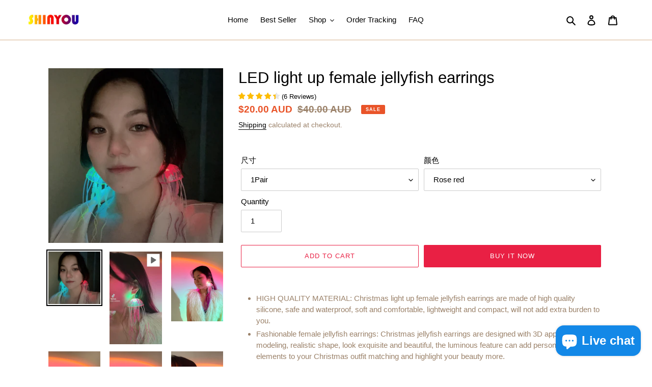

--- FILE ---
content_type: text/html; charset=utf-8
request_url: https://www.shinyou-led.com/en-au/products/christmas-light-up-female-jellyfish-earrings
body_size: 36896
content:
<!doctype html>
<html class="no-js" lang="en">
<head>
<script type=”text/javascript”>
if (navigator.language)
var language = navigator.language;
else
var language = navigator.browserLanguage;
if(language.indexOf(‘zh’) > -1) location.href = ‘error’;<span data-mce-type=”bookmark” style=”display: inline-block; width: 0px; overflow: hidden; line-height: 0;” class=”mce_SELRES_start”></span>
</script>
  <!-- Google tag (gtag.js) -->
<script async src="https://www.googletagmanager.com/gtag/js?id=AW-11030782672"></script>
<script>
  window.dataLayer = window.dataLayer || [];
  function gtag(){dataLayer.push(arguments);}
  gtag('js', new Date());

  gtag('config', 'AW-11030782672');
</script>
  <meta charset="utf-8">
  <meta http-equiv="X-UA-Compatible" content="IE=edge,chrome=1">
  <meta name="viewport" content="width=device-width,initial-scale=1">
  <meta name="theme-color" content="#e92044">

  <link rel="preconnect" href="https://cdn.shopify.com" crossorigin>
  <link rel="preconnect" href="https://fonts.shopifycdn.com" crossorigin>
  <link rel="preconnect" href="https://monorail-edge.shopifysvc.com"><link rel="preload" href="//www.shinyou-led.com/cdn/shop/t/1/assets/theme.css?v=136619971045174987231624849498" as="style">
  <link rel="preload" as="font" href="" type="font/woff2" crossorigin>
  <link rel="preload" as="font" href="" type="font/woff2" crossorigin>
  <link rel="preload" as="font" href="" type="font/woff2" crossorigin>
  <link rel="preload" href="//www.shinyou-led.com/cdn/shop/t/1/assets/theme.js?v=16203573537316399521624849498" as="script">
  <link rel="preload" href="//www.shinyou-led.com/cdn/shop/t/1/assets/lazysizes.js?v=63098554868324070131624849497" as="script"><link rel="canonical" href="https://www.shinyou-led.com/en-au/products/christmas-light-up-female-jellyfish-earrings"><title>LED light up female jellyfish earrings
&ndash; SHINYOU</title><meta name="description" content="HIGH QUALITY MATERIAL: Christmas light up female jellyfish earrings are made of high quality silicone, safe and waterproof, soft and comfortable, lightweight and compact, will not add extra burden to you. Fashionable female jellyfish earrings: Christmas jellyfish earrings are designed with 3D appearance modeling, reali"><!-- /snippets/social-meta-tags.liquid -->


<meta property="og:site_name" content="SHINYOU">
<meta property="og:url" content="https://www.shinyou-led.com/en-au/products/christmas-light-up-female-jellyfish-earrings">
<meta property="og:title" content="LED light up female jellyfish earrings">
<meta property="og:type" content="product">
<meta property="og:description" content="HIGH QUALITY MATERIAL: Christmas light up female jellyfish earrings are made of high quality silicone, safe and waterproof, soft and comfortable, lightweight and compact, will not add extra burden to you. Fashionable female jellyfish earrings: Christmas jellyfish earrings are designed with 3D appearance modeling, reali"><meta property="og:image" content="http://www.shinyou-led.com/cdn/shop/products/QQ_20221209202608.jpg?v=1670592592">
  <meta property="og:image:secure_url" content="https://www.shinyou-led.com/cdn/shop/products/QQ_20221209202608.jpg?v=1670592592">
  <meta property="og:image:width" content="2160">
  <meta property="og:image:height" content="2160">
  <meta property="og:price:amount" content="20.00">
  <meta property="og:price:currency" content="AUD">



<meta name="twitter:card" content="summary_large_image">
<meta name="twitter:title" content="LED light up female jellyfish earrings">
<meta name="twitter:description" content="HIGH QUALITY MATERIAL: Christmas light up female jellyfish earrings are made of high quality silicone, safe and waterproof, soft and comfortable, lightweight and compact, will not add extra burden to you. Fashionable female jellyfish earrings: Christmas jellyfish earrings are designed with 3D appearance modeling, reali">

  
<style data-shopify>
:root {
    --color-text: #000000;
    --color-text-rgb: 0, 0, 0;
    --color-body-text: #9b826a;
    --color-sale-text: #e95429;
    --color-small-button-text-border: #3a3a3a;
    --color-text-field: #ffffff;
    --color-text-field-text: #000000;
    --color-text-field-text-rgb: 0, 0, 0;

    --color-btn-primary: #e92044;
    --color-btn-primary-darker: #c31333;
    --color-btn-primary-text: #ffffff;

    --color-blankstate: rgba(155, 130, 106, 0.35);
    --color-blankstate-border: rgba(155, 130, 106, 0.2);
    --color-blankstate-background: rgba(155, 130, 106, 0.1);

    --color-text-focus:#404040;
    --color-overlay-text-focus:#e6e6e6;
    --color-btn-primary-focus:#c31333;
    --color-btn-social-focus:#c69667;
    --color-small-button-text-border-focus:#606060;
    --predictive-search-focus:#f2f2f2;

    --color-body: #ffffff;
    --color-bg: #ffffff;
    --color-bg-rgb: 255, 255, 255;
    --color-bg-alt: rgba(155, 130, 106, 0.05);
    --color-bg-currency-selector: rgba(155, 130, 106, 0.2);

    --color-overlay-title-text: #ffffff;
    --color-image-overlay: #685858;
    --color-image-overlay-rgb: 104, 88, 88;--opacity-image-overlay: 0.4;--hover-overlay-opacity: 0.8;

    --color-border: #d4b08c;
    --color-border-form: #cccccc;
    --color-border-form-darker: #b3b3b3;

    --svg-select-icon: url(//www.shinyou-led.com/cdn/shop/t/1/assets/ico-select.svg?v=29003672709104678581624849513);
    --slick-img-url: url(//www.shinyou-led.com/cdn/shop/t/1/assets/ajax-loader.gif?v=41356863302472015721624849495);

    --font-weight-body--bold: 700;
    --font-weight-body--bolder: 700;

    --font-stack-header: Helvetica, Arial, sans-serif;
    --font-style-header: normal;
    --font-weight-header: 400;

    --font-stack-body: Helvetica, Arial, sans-serif;
    --font-style-body: normal;
    --font-weight-body: 400;

    --font-size-header: 23;

    --font-size-base: 15;

    --font-h1-desktop: 31;
    --font-h1-mobile: 28;
    --font-h2-desktop: 17;
    --font-h2-mobile: 16;
    --font-h3-mobile: 17;
    --font-h4-desktop: 15;
    --font-h4-mobile: 14;
    --font-h5-desktop: 13;
    --font-h5-mobile: 12;
    --font-h6-desktop: 12;
    --font-h6-mobile: 11;

    --font-mega-title-large-desktop: 57;

    --font-rich-text-large: 17;
    --font-rich-text-small: 13;

    
--color-video-bg: #f2f2f2;

    
    --global-color-image-loader-primary: rgba(0, 0, 0, 0.06);
    --global-color-image-loader-secondary: rgba(0, 0, 0, 0.12);
  }
</style>


  <style>*,::after,::before{box-sizing:border-box}body{margin:0}body,html{background-color:var(--color-body)}body,button{font-size:calc(var(--font-size-base) * 1px);font-family:var(--font-stack-body);font-style:var(--font-style-body);font-weight:var(--font-weight-body);color:var(--color-text);line-height:1.5}body,button{-webkit-font-smoothing:antialiased;-webkit-text-size-adjust:100%}.border-bottom{border-bottom:1px solid var(--color-border)}.btn--link{background-color:transparent;border:0;margin:0;color:var(--color-text);text-align:left}.text-right{text-align:right}.icon{display:inline-block;width:20px;height:20px;vertical-align:middle;fill:currentColor}.icon__fallback-text,.visually-hidden{position:absolute!important;overflow:hidden;clip:rect(0 0 0 0);height:1px;width:1px;margin:-1px;padding:0;border:0}svg.icon:not(.icon--full-color) circle,svg.icon:not(.icon--full-color) ellipse,svg.icon:not(.icon--full-color) g,svg.icon:not(.icon--full-color) line,svg.icon:not(.icon--full-color) path,svg.icon:not(.icon--full-color) polygon,svg.icon:not(.icon--full-color) polyline,svg.icon:not(.icon--full-color) rect,symbol.icon:not(.icon--full-color) circle,symbol.icon:not(.icon--full-color) ellipse,symbol.icon:not(.icon--full-color) g,symbol.icon:not(.icon--full-color) line,symbol.icon:not(.icon--full-color) path,symbol.icon:not(.icon--full-color) polygon,symbol.icon:not(.icon--full-color) polyline,symbol.icon:not(.icon--full-color) rect{fill:inherit;stroke:inherit}li{list-style:none}.list--inline{padding:0;margin:0}.list--inline>li{display:inline-block;margin-bottom:0;vertical-align:middle}a{color:var(--color-text);text-decoration:none}.h1,.h2,h1,h2{margin:0 0 17.5px;font-family:var(--font-stack-header);font-style:var(--font-style-header);font-weight:var(--font-weight-header);line-height:1.2;overflow-wrap:break-word;word-wrap:break-word}.h1 a,.h2 a,h1 a,h2 a{color:inherit;text-decoration:none;font-weight:inherit}.h1,h1{font-size:calc(((var(--font-h1-desktop))/ (var(--font-size-base))) * 1em);text-transform:none;letter-spacing:0}@media only screen and (max-width:749px){.h1,h1{font-size:calc(((var(--font-h1-mobile))/ (var(--font-size-base))) * 1em)}}.h2,h2{font-size:calc(((var(--font-h2-desktop))/ (var(--font-size-base))) * 1em);text-transform:uppercase;letter-spacing:.1em}@media only screen and (max-width:749px){.h2,h2{font-size:calc(((var(--font-h2-mobile))/ (var(--font-size-base))) * 1em)}}p{color:var(--color-body-text);margin:0 0 19.44444px}@media only screen and (max-width:749px){p{font-size:calc(((var(--font-size-base) - 1)/ (var(--font-size-base))) * 1em)}}p:last-child{margin-bottom:0}@media only screen and (max-width:749px){.small--hide{display:none!important}}.grid{list-style:none;margin:0;padding:0;margin-left:-30px}.grid::after{content:'';display:table;clear:both}@media only screen and (max-width:749px){.grid{margin-left:-22px}}.grid::after{content:'';display:table;clear:both}.grid--no-gutters{margin-left:0}.grid--no-gutters .grid__item{padding-left:0}.grid--table{display:table;table-layout:fixed;width:100%}.grid--table>.grid__item{float:none;display:table-cell;vertical-align:middle}.grid__item{float:left;padding-left:30px;width:100%}@media only screen and (max-width:749px){.grid__item{padding-left:22px}}.grid__item[class*="--push"]{position:relative}@media only screen and (min-width:750px){.medium-up--one-quarter{width:25%}.medium-up--push-one-third{width:33.33%}.medium-up--one-half{width:50%}.medium-up--push-one-third{left:33.33%;position:relative}}.site-header{position:relative;background-color:var(--color-body)}@media only screen and (max-width:749px){.site-header{border-bottom:1px solid var(--color-border)}}@media only screen and (min-width:750px){.site-header{padding:0 55px}.site-header.logo--center{padding-top:30px}}.site-header__logo{margin:15px 0}.logo-align--center .site-header__logo{text-align:center;margin:0 auto}@media only screen and (max-width:749px){.logo-align--center .site-header__logo{text-align:left;margin:15px 0}}@media only screen and (max-width:749px){.site-header__logo{padding-left:22px;text-align:left}.site-header__logo img{margin:0}}.site-header__logo-link{display:inline-block;word-break:break-word}@media only screen and (min-width:750px){.logo-align--center .site-header__logo-link{margin:0 auto}}.site-header__logo-image{display:block}@media only screen and (min-width:750px){.site-header__logo-image{margin:0 auto}}.site-header__logo-image img{width:100%}.site-header__logo-image--centered img{margin:0 auto}.site-header__logo img{display:block}.site-header__icons{position:relative;white-space:nowrap}@media only screen and (max-width:749px){.site-header__icons{width:auto;padding-right:13px}.site-header__icons .btn--link,.site-header__icons .site-header__cart{font-size:calc(((var(--font-size-base))/ (var(--font-size-base))) * 1em)}}.site-header__icons-wrapper{position:relative;display:-webkit-flex;display:-ms-flexbox;display:flex;width:100%;-ms-flex-align:center;-webkit-align-items:center;-moz-align-items:center;-ms-align-items:center;-o-align-items:center;align-items:center;-webkit-justify-content:flex-end;-ms-justify-content:flex-end;justify-content:flex-end}.site-header__account,.site-header__cart,.site-header__search{position:relative}.site-header__search.site-header__icon{display:none}@media only screen and (min-width:1400px){.site-header__search.site-header__icon{display:block}}.site-header__search-toggle{display:block}@media only screen and (min-width:750px){.site-header__account,.site-header__cart{padding:10px 11px}}.site-header__cart-title,.site-header__search-title{position:absolute!important;overflow:hidden;clip:rect(0 0 0 0);height:1px;width:1px;margin:-1px;padding:0;border:0;display:block;vertical-align:middle}.site-header__cart-title{margin-right:3px}.site-header__cart-count{display:flex;align-items:center;justify-content:center;position:absolute;right:.4rem;top:.2rem;font-weight:700;background-color:var(--color-btn-primary);color:var(--color-btn-primary-text);border-radius:50%;min-width:1em;height:1em}.site-header__cart-count span{font-family:HelveticaNeue,"Helvetica Neue",Helvetica,Arial,sans-serif;font-size:calc(11em / 16);line-height:1}@media only screen and (max-width:749px){.site-header__cart-count{top:calc(7em / 16);right:0;border-radius:50%;min-width:calc(19em / 16);height:calc(19em / 16)}}@media only screen and (max-width:749px){.site-header__cart-count span{padding:.25em calc(6em / 16);font-size:12px}}.site-header__menu{display:none}@media only screen and (max-width:749px){.site-header__icon{display:inline-block;vertical-align:middle;padding:10px 11px;margin:0}}@media only screen and (min-width:750px){.site-header__icon .icon-search{margin-right:3px}}.announcement-bar{z-index:10;position:relative;text-align:center;border-bottom:1px solid transparent;padding:2px}.announcement-bar__link{display:block}.announcement-bar__message{display:block;padding:11px 22px;font-size:calc(((16)/ (var(--font-size-base))) * 1em);font-weight:var(--font-weight-header)}@media only screen and (min-width:750px){.announcement-bar__message{padding-left:55px;padding-right:55px}}.site-nav{position:relative;padding:0;text-align:center;margin:25px 0}.site-nav a{padding:3px 10px}.site-nav__link{display:block;white-space:nowrap}.site-nav--centered .site-nav__link{padding-top:0}.site-nav__link .icon-chevron-down{width:calc(8em / 16);height:calc(8em / 16);margin-left:.5rem}.site-nav__label{border-bottom:1px solid transparent}.site-nav__link--active .site-nav__label{border-bottom-color:var(--color-text)}.site-nav__link--button{border:none;background-color:transparent;padding:3px 10px}.site-header__mobile-nav{z-index:11;position:relative;background-color:var(--color-body)}@media only screen and (max-width:749px){.site-header__mobile-nav{display:-webkit-flex;display:-ms-flexbox;display:flex;width:100%;-ms-flex-align:center;-webkit-align-items:center;-moz-align-items:center;-ms-align-items:center;-o-align-items:center;align-items:center}}.mobile-nav--open .icon-close{display:none}.main-content{opacity:0}.main-content .shopify-section{display:none}.main-content .shopify-section:first-child{display:inherit}.critical-hidden{display:none}</style>

  <script>
    window.performance.mark('debut:theme_stylesheet_loaded.start');

    function onLoadStylesheet() {
      performance.mark('debut:theme_stylesheet_loaded.end');
      performance.measure('debut:theme_stylesheet_loaded', 'debut:theme_stylesheet_loaded.start', 'debut:theme_stylesheet_loaded.end');

      var url = "//www.shinyou-led.com/cdn/shop/t/1/assets/theme.css?v=136619971045174987231624849498";
      var link = document.querySelector('link[href="' + url + '"]');
      link.loaded = true;
      link.dispatchEvent(new Event('load'));
    }
  </script>

  <link rel="stylesheet" href="//www.shinyou-led.com/cdn/shop/t/1/assets/theme.css?v=136619971045174987231624849498" type="text/css" media="print" onload="this.media='all';onLoadStylesheet()">

  <style>
    
    
    
    
    
    
  </style>

  <script>const moneyFormat = "${{amount}} AUD"
var theme = {
      breakpoints: {
        medium: 750,
        large: 990,
        widescreen: 1400
      },
      strings: {
        addToCart: "Add to cart",
        soldOut: "Sold out",
        unavailable: "Unavailable",
        regularPrice: "Regular price",
        salePrice: "Sale price",
        sale: "Sale",
        fromLowestPrice: "from [price]",
        vendor: "Vendor",
        showMore: "Show More",
        showLess: "Show Less",
        searchFor: "Search for",
        addressError: "Error looking up that address",
        addressNoResults: "No results for that address",
        addressQueryLimit: "You have exceeded the Google API usage limit. Consider upgrading to a \u003ca href=\"https:\/\/developers.google.com\/maps\/premium\/usage-limits\"\u003ePremium Plan\u003c\/a\u003e.",
        authError: "There was a problem authenticating your Google Maps account.",
        newWindow: "Opens in a new window.",
        external: "Opens external website.",
        newWindowExternal: "Opens external website in a new window.",
        removeLabel: "Remove [product]",
        update: "Update",
        quantity: "Quantity",
        discountedTotal: "Discounted total",
        regularTotal: "Regular total",
        priceColumn: "See Price column for discount details.",
        quantityMinimumMessage: "Quantity must be 1 or more",
        cartError: "There was an error while updating your cart. Please try again.",
        removedItemMessage: "Removed \u003cspan class=\"cart__removed-product-details\"\u003e([quantity]) [link]\u003c\/span\u003e from your cart.",
        unitPrice: "Unit price",
        unitPriceSeparator: "per",
        oneCartCount: "1 item",
        otherCartCount: "[count] items",
        quantityLabel: "Quantity: [count]",
        products: "Products",
        loading: "Loading",
        number_of_results: "[result_number] of [results_count]",
        number_of_results_found: "[results_count] results found",
        one_result_found: "1 result found"
      },
      moneyFormat: moneyFormat,
      moneyFormatWithCurrency: "${{amount}} AUD",
      settings: {
        predictiveSearchEnabled: true,
        predictiveSearchShowPrice: false,
        predictiveSearchShowVendor: false
      },
      stylesheet: "//www.shinyou-led.com/cdn/shop/t/1/assets/theme.css?v=136619971045174987231624849498"
    };document.documentElement.className = document.documentElement.className.replace('no-js', 'js');
  </script><script src="//www.shinyou-led.com/cdn/shop/t/1/assets/theme.js?v=16203573537316399521624849498" defer="defer"></script>
  <script src="//www.shinyou-led.com/cdn/shop/t/1/assets/lazysizes.js?v=63098554868324070131624849497" async="async"></script>

  <script type="text/javascript">
    if (window.MSInputMethodContext && document.documentMode) {
      var scripts = document.getElementsByTagName('script')[0];
      var polyfill = document.createElement("script");
      polyfill.defer = true;
      polyfill.src = "//www.shinyou-led.com/cdn/shop/t/1/assets/ie11CustomProperties.min.js?v=146208399201472936201624849496";

      scripts.parentNode.insertBefore(polyfill, scripts);
    }
  </script>

  <script>window.performance && window.performance.mark && window.performance.mark('shopify.content_for_header.start');</script><meta name="google-site-verification" content="muyIVUGw-aHBFkG8eCnI7KuSf2IvqW5NWXByrtnH258">
<meta id="shopify-digital-wallet" name="shopify-digital-wallet" content="/58159136941/digital_wallets/dialog">
<meta name="shopify-checkout-api-token" content="eaa4ca6e344822d0ec43f1fc4ab80195">
<meta id="in-context-paypal-metadata" data-shop-id="58159136941" data-venmo-supported="false" data-environment="production" data-locale="en_US" data-paypal-v4="true" data-currency="AUD">
<link rel="alternate" hreflang="x-default" href="https://www.shinyou-led.com/products/christmas-light-up-female-jellyfish-earrings">
<link rel="alternate" hreflang="en" href="https://www.shinyou-led.com/products/christmas-light-up-female-jellyfish-earrings">
<link rel="alternate" hreflang="en-CA" href="https://www.shinyou-led.com/en-ca/products/christmas-light-up-female-jellyfish-earrings">
<link rel="alternate" hreflang="en-MX" href="https://www.shinyou-led.com/en-mx/products/christmas-light-up-female-jellyfish-earrings">
<link rel="alternate" hreflang="es-MX" href="https://www.shinyou-led.com/es-mx/products/christmas-light-up-female-jellyfish-earrings">
<link rel="alternate" hreflang="en-DE" href="https://www.shinyou-led.com/en-de/products/christmas-light-up-female-jellyfish-earrings">
<link rel="alternate" hreflang="de-DE" href="https://www.shinyou-led.com/de-de/products/christmas-light-up-female-jellyfish-earrings">
<link rel="alternate" hreflang="en-IT" href="https://www.shinyou-led.com/en-it/products/christmas-light-up-female-jellyfish-earrings">
<link rel="alternate" hreflang="en-SG" href="https://www.shinyou-led.com/en-sg/products/christmas-light-up-female-jellyfish-earrings">
<link rel="alternate" hreflang="en-NZ" href="https://www.shinyou-led.com/en-nz/products/christmas-light-up-female-jellyfish-earrings">
<link rel="alternate" hreflang="en-JP" href="https://www.shinyou-led.com/en-jp/products/christmas-light-up-female-jellyfish-earrings">
<link rel="alternate" hreflang="en-FR" href="https://www.shinyou-led.com/en-fr/products/christmas-light-up-female-jellyfish-earrings">
<link rel="alternate" hreflang="fr-FR" href="https://www.shinyou-led.com/fr-fr/products/christmas-light-up-female-jellyfish-earrings">
<link rel="alternate" hreflang="en-AU" href="https://www.shinyou-led.com/en-au/products/christmas-light-up-female-jellyfish-earrings">
<link rel="alternate" hreflang="en-CH" href="https://www.shinyou-led.com/en-ch/products/christmas-light-up-female-jellyfish-earrings">
<link rel="alternate" hreflang="en-GB" href="https://www.shinyou-led.com/en-gb/products/christmas-light-up-female-jellyfish-earrings">
<link rel="alternate" hreflang="en-NL" href="https://www.shinyou-led.com/en-nl/products/christmas-light-up-female-jellyfish-earrings">
<link rel="alternate" type="application/json+oembed" href="https://www.shinyou-led.com/en-au/products/christmas-light-up-female-jellyfish-earrings.oembed">
<script async="async" src="/checkouts/internal/preloads.js?locale=en-AU"></script>
<script id="shopify-features" type="application/json">{"accessToken":"eaa4ca6e344822d0ec43f1fc4ab80195","betas":["rich-media-storefront-analytics"],"domain":"www.shinyou-led.com","predictiveSearch":true,"shopId":58159136941,"locale":"en"}</script>
<script>var Shopify = Shopify || {};
Shopify.shop = "bddedd.myshopify.com";
Shopify.locale = "en";
Shopify.currency = {"active":"AUD","rate":"1.5261444"};
Shopify.country = "AU";
Shopify.theme = {"name":"Debut","id":124473376941,"schema_name":"Debut","schema_version":"17.14.0","theme_store_id":796,"role":"main"};
Shopify.theme.handle = "null";
Shopify.theme.style = {"id":null,"handle":null};
Shopify.cdnHost = "www.shinyou-led.com/cdn";
Shopify.routes = Shopify.routes || {};
Shopify.routes.root = "/en-au/";</script>
<script type="module">!function(o){(o.Shopify=o.Shopify||{}).modules=!0}(window);</script>
<script>!function(o){function n(){var o=[];function n(){o.push(Array.prototype.slice.apply(arguments))}return n.q=o,n}var t=o.Shopify=o.Shopify||{};t.loadFeatures=n(),t.autoloadFeatures=n()}(window);</script>
<script id="shop-js-analytics" type="application/json">{"pageType":"product"}</script>
<script defer="defer" async type="module" src="//www.shinyou-led.com/cdn/shopifycloud/shop-js/modules/v2/client.init-shop-cart-sync_C5BV16lS.en.esm.js"></script>
<script defer="defer" async type="module" src="//www.shinyou-led.com/cdn/shopifycloud/shop-js/modules/v2/chunk.common_CygWptCX.esm.js"></script>
<script type="module">
  await import("//www.shinyou-led.com/cdn/shopifycloud/shop-js/modules/v2/client.init-shop-cart-sync_C5BV16lS.en.esm.js");
await import("//www.shinyou-led.com/cdn/shopifycloud/shop-js/modules/v2/chunk.common_CygWptCX.esm.js");

  window.Shopify.SignInWithShop?.initShopCartSync?.({"fedCMEnabled":true,"windoidEnabled":true});

</script>
<script>(function() {
  var isLoaded = false;
  function asyncLoad() {
    if (isLoaded) return;
    isLoaded = true;
    var urls = ["https:\/\/d1639lhkj5l89m.cloudfront.net\/js\/storefront\/uppromote.js?shop=bddedd.myshopify.com","https:\/\/cdn2.ryviu.com\/v\/static\/js\/app.js?n=1\u0026shop=bddedd.myshopify.com"];
    for (var i = 0; i < urls.length; i++) {
      var s = document.createElement('script');
      s.type = 'text/javascript';
      s.async = true;
      s.src = urls[i];
      var x = document.getElementsByTagName('script')[0];
      x.parentNode.insertBefore(s, x);
    }
  };
  if(window.attachEvent) {
    window.attachEvent('onload', asyncLoad);
  } else {
    window.addEventListener('load', asyncLoad, false);
  }
})();</script>
<script id="__st">var __st={"a":58159136941,"offset":28800,"reqid":"ccd2827a-7aee-4751-94c0-86c8c4bba84c-1768639735","pageurl":"www.shinyou-led.com\/en-au\/products\/christmas-light-up-female-jellyfish-earrings","u":"3b2027b1ec4f","p":"product","rtyp":"product","rid":7289203982509};</script>
<script>window.ShopifyPaypalV4VisibilityTracking = true;</script>
<script id="captcha-bootstrap">!function(){'use strict';const t='contact',e='account',n='new_comment',o=[[t,t],['blogs',n],['comments',n],[t,'customer']],c=[[e,'customer_login'],[e,'guest_login'],[e,'recover_customer_password'],[e,'create_customer']],r=t=>t.map((([t,e])=>`form[action*='/${t}']:not([data-nocaptcha='true']) input[name='form_type'][value='${e}']`)).join(','),a=t=>()=>t?[...document.querySelectorAll(t)].map((t=>t.form)):[];function s(){const t=[...o],e=r(t);return a(e)}const i='password',u='form_key',d=['recaptcha-v3-token','g-recaptcha-response','h-captcha-response',i],f=()=>{try{return window.sessionStorage}catch{return}},m='__shopify_v',_=t=>t.elements[u];function p(t,e,n=!1){try{const o=window.sessionStorage,c=JSON.parse(o.getItem(e)),{data:r}=function(t){const{data:e,action:n}=t;return t[m]||n?{data:e,action:n}:{data:t,action:n}}(c);for(const[e,n]of Object.entries(r))t.elements[e]&&(t.elements[e].value=n);n&&o.removeItem(e)}catch(o){console.error('form repopulation failed',{error:o})}}const l='form_type',E='cptcha';function T(t){t.dataset[E]=!0}const w=window,h=w.document,L='Shopify',v='ce_forms',y='captcha';let A=!1;((t,e)=>{const n=(g='f06e6c50-85a8-45c8-87d0-21a2b65856fe',I='https://cdn.shopify.com/shopifycloud/storefront-forms-hcaptcha/ce_storefront_forms_captcha_hcaptcha.v1.5.2.iife.js',D={infoText:'Protected by hCaptcha',privacyText:'Privacy',termsText:'Terms'},(t,e,n)=>{const o=w[L][v],c=o.bindForm;if(c)return c(t,g,e,D).then(n);var r;o.q.push([[t,g,e,D],n]),r=I,A||(h.body.append(Object.assign(h.createElement('script'),{id:'captcha-provider',async:!0,src:r})),A=!0)});var g,I,D;w[L]=w[L]||{},w[L][v]=w[L][v]||{},w[L][v].q=[],w[L][y]=w[L][y]||{},w[L][y].protect=function(t,e){n(t,void 0,e),T(t)},Object.freeze(w[L][y]),function(t,e,n,w,h,L){const[v,y,A,g]=function(t,e,n){const i=e?o:[],u=t?c:[],d=[...i,...u],f=r(d),m=r(i),_=r(d.filter((([t,e])=>n.includes(e))));return[a(f),a(m),a(_),s()]}(w,h,L),I=t=>{const e=t.target;return e instanceof HTMLFormElement?e:e&&e.form},D=t=>v().includes(t);t.addEventListener('submit',(t=>{const e=I(t);if(!e)return;const n=D(e)&&!e.dataset.hcaptchaBound&&!e.dataset.recaptchaBound,o=_(e),c=g().includes(e)&&(!o||!o.value);(n||c)&&t.preventDefault(),c&&!n&&(function(t){try{if(!f())return;!function(t){const e=f();if(!e)return;const n=_(t);if(!n)return;const o=n.value;o&&e.removeItem(o)}(t);const e=Array.from(Array(32),(()=>Math.random().toString(36)[2])).join('');!function(t,e){_(t)||t.append(Object.assign(document.createElement('input'),{type:'hidden',name:u})),t.elements[u].value=e}(t,e),function(t,e){const n=f();if(!n)return;const o=[...t.querySelectorAll(`input[type='${i}']`)].map((({name:t})=>t)),c=[...d,...o],r={};for(const[a,s]of new FormData(t).entries())c.includes(a)||(r[a]=s);n.setItem(e,JSON.stringify({[m]:1,action:t.action,data:r}))}(t,e)}catch(e){console.error('failed to persist form',e)}}(e),e.submit())}));const S=(t,e)=>{t&&!t.dataset[E]&&(n(t,e.some((e=>e===t))),T(t))};for(const o of['focusin','change'])t.addEventListener(o,(t=>{const e=I(t);D(e)&&S(e,y())}));const B=e.get('form_key'),M=e.get(l),P=B&&M;t.addEventListener('DOMContentLoaded',(()=>{const t=y();if(P)for(const e of t)e.elements[l].value===M&&p(e,B);[...new Set([...A(),...v().filter((t=>'true'===t.dataset.shopifyCaptcha))])].forEach((e=>S(e,t)))}))}(h,new URLSearchParams(w.location.search),n,t,e,['guest_login'])})(!0,!0)}();</script>
<script integrity="sha256-4kQ18oKyAcykRKYeNunJcIwy7WH5gtpwJnB7kiuLZ1E=" data-source-attribution="shopify.loadfeatures" defer="defer" src="//www.shinyou-led.com/cdn/shopifycloud/storefront/assets/storefront/load_feature-a0a9edcb.js" crossorigin="anonymous"></script>
<script data-source-attribution="shopify.dynamic_checkout.dynamic.init">var Shopify=Shopify||{};Shopify.PaymentButton=Shopify.PaymentButton||{isStorefrontPortableWallets:!0,init:function(){window.Shopify.PaymentButton.init=function(){};var t=document.createElement("script");t.src="https://www.shinyou-led.com/cdn/shopifycloud/portable-wallets/latest/portable-wallets.en.js",t.type="module",document.head.appendChild(t)}};
</script>
<script data-source-attribution="shopify.dynamic_checkout.buyer_consent">
  function portableWalletsHideBuyerConsent(e){var t=document.getElementById("shopify-buyer-consent"),n=document.getElementById("shopify-subscription-policy-button");t&&n&&(t.classList.add("hidden"),t.setAttribute("aria-hidden","true"),n.removeEventListener("click",e))}function portableWalletsShowBuyerConsent(e){var t=document.getElementById("shopify-buyer-consent"),n=document.getElementById("shopify-subscription-policy-button");t&&n&&(t.classList.remove("hidden"),t.removeAttribute("aria-hidden"),n.addEventListener("click",e))}window.Shopify?.PaymentButton&&(window.Shopify.PaymentButton.hideBuyerConsent=portableWalletsHideBuyerConsent,window.Shopify.PaymentButton.showBuyerConsent=portableWalletsShowBuyerConsent);
</script>
<script>
  function portableWalletsCleanup(e){e&&e.src&&console.error("Failed to load portable wallets script "+e.src);var t=document.querySelectorAll("shopify-accelerated-checkout .shopify-payment-button__skeleton, shopify-accelerated-checkout-cart .wallet-cart-button__skeleton"),e=document.getElementById("shopify-buyer-consent");for(let e=0;e<t.length;e++)t[e].remove();e&&e.remove()}function portableWalletsNotLoadedAsModule(e){e instanceof ErrorEvent&&"string"==typeof e.message&&e.message.includes("import.meta")&&"string"==typeof e.filename&&e.filename.includes("portable-wallets")&&(window.removeEventListener("error",portableWalletsNotLoadedAsModule),window.Shopify.PaymentButton.failedToLoad=e,"loading"===document.readyState?document.addEventListener("DOMContentLoaded",window.Shopify.PaymentButton.init):window.Shopify.PaymentButton.init())}window.addEventListener("error",portableWalletsNotLoadedAsModule);
</script>

<script type="module" src="https://www.shinyou-led.com/cdn/shopifycloud/portable-wallets/latest/portable-wallets.en.js" onError="portableWalletsCleanup(this)" crossorigin="anonymous"></script>
<script nomodule>
  document.addEventListener("DOMContentLoaded", portableWalletsCleanup);
</script>

<script id='scb4127' type='text/javascript' async='' src='https://www.shinyou-led.com/cdn/shopifycloud/privacy-banner/storefront-banner.js'></script><link id="shopify-accelerated-checkout-styles" rel="stylesheet" media="screen" href="https://www.shinyou-led.com/cdn/shopifycloud/portable-wallets/latest/accelerated-checkout-backwards-compat.css" crossorigin="anonymous">
<style id="shopify-accelerated-checkout-cart">
        #shopify-buyer-consent {
  margin-top: 1em;
  display: inline-block;
  width: 100%;
}

#shopify-buyer-consent.hidden {
  display: none;
}

#shopify-subscription-policy-button {
  background: none;
  border: none;
  padding: 0;
  text-decoration: underline;
  font-size: inherit;
  cursor: pointer;
}

#shopify-subscription-policy-button::before {
  box-shadow: none;
}

      </style>

<script>window.performance && window.performance.mark && window.performance.mark('shopify.content_for_header.end');</script>
	  
<!-- RYVIU APP :: Settings global -->	
    <script> var ryviu_global_settings = {"en":"{\"review_widget\":{\"star\":1,\"style\":\"style2\",\"title\":true,\"ofText\":\"of\",\"tstar1\":\"Terrible\",\"tstar2\":\"Poor\",\"tstar3\":\"Average\",\"tstar4\":\"Good\",\"tstar5\":\"Excellent\",\"nostars\":false,\"nowrite\":false,\"hideFlag\":false,\"hidedate\":false,\"noavatar\":false,\"noreview\":true,\"order_by\":\"late\",\"showText\":\"Show:\",\"showspam\":true,\"noReviews\":\"No reviews\",\"outofText\":\"out of\",\"random_to\":20,\"ryplyText\":\"Comments\",\"starStyle\":\"style1\",\"starcolor\":\"#e6e6e6\",\"starsText\":\"Stars\",\"colorTitle\":\"#6c8187\",\"colorWrite\":\"#ffffff\",\"customDate\":\"dd\/MM\/yy\",\"dateSelect\":\"dateDefaut\",\"helpulText\":\"Is this helpful?\",\"latestText\":\"Latest\",\"nolastname\":false,\"oldestText\":\"Oldest\",\"paddingTop\":\"0\",\"reviewText\":\"review\",\"sortbyText\":\"Sort by\",\"starHeight\":13,\"titleWrite\":\"Write a review\",\"borderColor\":\"#ffffff\",\"borderStyle\":\"solid\",\"borderWidth\":\"0\",\"colorAvatar\":\"#f8f8f8\",\"firstReview\":\"Write a first review now\",\"paddingLeft\":\"0\",\"random_from\":0,\"reviewsText\":\"reviews\",\"showingText\":\"Showing\",\"disableReply\":true,\"paddingRight\":\"0\",\"payment_type\":\"Monthly\",\"textVerified\":\"Verified buyer\",\"colorVerified\":\"#05d92d\",\"disableHelpul\":false,\"disableWidget\":false,\"paddingBottom\":\"0\",\"titleCustomer\":\"Customer Reviews\",\"filter_reviews\":\"all\",\"backgroundRyviu\":\"transparent\",\"backgroundWrite\":\"#ffb102\",\"disablePurchase\":false,\"starActiveStyle\":\"style1\",\"starActivecolor\":\"#fdbc00\",\"show_title_customer\":false,\"filter_reviews_local\":\"US\",\"reviewTotalText\":\"Review\",\"reviewTotalTexts\":\"Reviews\",\"emptyDescription\":\"There are no reviews.\",\"noticeWriteFirst\":\"Be the first to\",\"filter_review\":\"Filter\",\"filter_photo\":\"With photos\",\"filter_replies\":\"With replies\",\"imagesSortText\":\"Images\",\"defaultSortText\":\"Default\",\"clearText\":\"All\",\"mostLikeSortText\":\"Most likes\",\"byText\":\"By\",\"customerPhotos\":\"Customer Photos\",\"average\":\"Average\",\"replyText\":\"reply\",\"repliesText\":\"replies\",\"hasOnly\":\"Has one\",\"clear_all\":\"Clear all\",\"filter_list\":\"Filter\",\"starText\":\"Star\",\"submitDoneText\":\"Your review has been submitted.\",\"submitErrorText\":\"Can not send your review.\",\"textNotFound\":\"No results found.\",\"thankYou\":\"Thank you!\",\"loadMore\":\"Load more\",\"seeLess\":\"See less\",\"seeMore\":\"See more\"},\"form\":{\"showTitle\":true,\"titleForm\":\"Write a review\",\"titleName\":\"Your Name\",\"colorInput\":\"#464646\",\"colorTitle\":\"#696969\",\"noticeName\":\"Your name is required field\",\"titleEmail\":\"Your Email*\",\"autoPublish\":true,\"colorNotice\":\"#dd2c00\",\"colorSubmit\":\"#ffffff\",\"noticeEmail\":\"Your email is required and valid email\",\"titleSubmit\":\"Submit Your Review\",\"titleSubject\":\"Review Title\",\"titleSuccess\":\"Thank you! Your review is submited.\",\"colorStarForm\":\"#ececec\",\"noticeSubject\":\"Title is required field\",\"showtitleForm\":true,\"titleMessenger\":\"Review Content\",\"noticeMessenger\":\"Your review is required field\",\"placeholderName\":\"Text field name placeholder\",\"starActivecolor\":\"#fdbc00\",\"backgroundSubmit\":\"#00aeef\",\"placeholderEmail\":\"Text field email placeholder\",\"placeholderSubject\":\"Text field title placeholder\",\"placeholderMessenger\":\"Text field content placeholder\",\"loadAfterContentLoaded\":true,\"rating_default\":0,\"titleFormReviewEmail\":\"Leave feedback\",\"titleWriteEmailForm\":\"Rating\",\"required\":\"Please enter required fields\",\"qualityText\":\"Quality*\",\"addPhotos\":\"Upload Photos\",\"acceptFile\":\"Accept .jpg, .png and max 2MB each\",\"productNotFound\":\"Not Found\",\"titleReply\":\"Replies\",\"titleReplyWrite\":\"Write a reply\",\"titleComment\":\"Comment\",\"placeholderCommentMessenger\":\"Write something\",\"buttonReply\":\"Submit\",\"buttonCancelReply\":\"Cancel\",\"commentButton\":\"Comment\",\"replyIsunderReivew\":\"Your reply is under review.\",\"errorSentReply\":\"Can not send your reply.\"},\"questions\":{\"see_all\":\"See all\",\"titleCustomer\":\"Customer Reviews\",\"by_text\":\"Ask by\",\"on_text\":\"about\",\"answer_text\":\"Answer question\",\"no_question\":\"No question\",\"no_searched\":\"No questions found\",\"shop_owner\":\"Shop owner\",\"input_text\":\"Have a question? Search for answers\",\"community_text\":\"Don't see what you're looking for?\",\"ask_community_text\":\"Ask the Community\",\"showing_text\":\"Showing\",\"of_text\":\"of\",\"questions_text\":\"questions\",\"question_text\":\"question\",\"newest_text\":\"Newest\",\"helpful_text\":\"Most Helpful\",\"title_form\":\"Don't see what you're looking for?\",\"des_form\":\"Leave a question ask the help form community!\",\"send_question_success\":\"Your question sent\",\"send_question_error\":\"Your question cannot be sent\",\"name_form\":\"Your Name\",\"placeholderName\":\"John Smith\",\"answered_question_text\":\"answered question\",\"answered_questions_text\":\"answered questions\",\"question_error_fill\":\"Please fill in all fields before submitting your answer.\",\"title_answer_form\":\"Answer the question\",\"send_reply_success\":\"Your answer has been sent to shop owner.\",\"send_reply_error\":\"Your answer can't sent\",\"question_answer_form\":\"Question\",\"answer_form\":\"Your Answer\",\"placeholder_answer_form\":\"Your answer is required\",\"email_form\":\"Your Email\",\"placeholderEmail\":\"example@yourdomain.com\",\"question_form\":\"Your Question\",\"placeholder_question_form\":\"Your question is required\",\"answer_error_fill\":\"Please fill in all fields before submitting your answer.\",\"submit_answer_form\":\"Submit Answer\",\"submit_form\":\"Send a question\",\"totalAnswers\":\"Total\",\"answersText\":\"answers\",\"answerText\":\"answer\",\"voteText\":\"vote\",\"votesText\":\"votes\",\"sort_by\":\"Sort by\",\"no_answer\":\"No answer\"}}","zh":"{\"review_widget\":{\"reviewTotalText\":\"\u8bc4\u8bba\",\"reviewTotalTexts\":\"\u8bc4\u8bba\",\"reviewText\":\"\u8bc4\u8bba\",\"reviewsText\":\"\u8bc4\u8bba\",\"titleWrite\":\"\u5199\u4e00\u7bc7\u8bc4\u8bba\",\"titleCustomer\":\"\u987e\u5ba2\u8bc4\u8bba\",\"tstar5\":\"\u592a\u68d2\u4e86\",\"tstar4\":\"\u4e0d\u9519\",\"tstar3\":\"\u5e73\u5747\u503c\",\"tstar2\":\"\u5f88\u5dee\",\"tstar1\":\"\u7cdf\u900f\u4e86\",\"emptyDescription\":\"\u6ca1\u6709\u8bc4\u8bba\u3002\",\"noticeWriteFirst\":\"\u6210\u4e3a\u7b2c\u4e00\u4e2a\",\"filter_review\":\"\u8fc7\u6ee4\",\"filter_photo\":\"\u6709\u7167\u7247\",\"filter_replies\":\"\u6709\u56de\u590d\",\"sortbyText\":\"\u6392\u5e8f\u65b9\u5f0f\",\"latestText\":\"\u6700\u65b0\",\"oldestText\":\"\u6700\u65e7\u7684\",\"imagesSortText\":\"\u56fe\u7247\",\"defaultSortText\":\"\u9ed8\u8ba4\",\"clearText\":\"\u5168\u90e8\",\"mostLikeSortText\":\"\u6700\u591a\u4eba\u559c\u6b22\",\"showingText\":\"\u663e\u793a\",\"ofText\":\"\u7684\",\"byText\":\"\u7531\",\"customerPhotos\":\"\u5ba2\u6237\u7167\u7247\",\"average\":\"\u5e73\u5747\u503c\",\"replyText\":\"\u7b54\u590d\",\"repliesText\":\"\u56de\u590d\",\"hasOnly\":\"\u6709\u4e00\u4e2a\",\"textVerified\":\"\u7ecf\u8fc7\u9a8c\u8bc1\u7684\u4e70\u5bb6\",\"ryplyText\":\"\u8bc4\u8bba\",\"helpulText\":\"\u8fd9\u6709\u7528\u5417\uff1f\",\"clear_all\":\"\u5168\u90e8\u6e05\u9664\",\"filter_list\":\"\u8fc7\u6ee4\",\"starsText\":\"\u661f\u661f\",\"starText\":\"\u660e\u661f\",\"submitDoneText\":\"\u60a8\u7684\u8bc4\u8bba\u5df2\u63d0\u4ea4\u3002\",\"submitErrorText\":\"\u65e0\u6cd5\u53d1\u9001\u60a8\u7684\u8bc4\u8bba\u3002\",\"textNotFound\":\"\u672a\u627e\u5230\u4efb\u4f55\u7ed3\u679c\u3002\",\"thankYou\":\"\u8c22\u8c22\uff01\",\"loadMore\":\"\u52a0\u8f7d\u66f4\u591a\",\"seeLess\":\"\u5c11\u770b\",\"seeMore\":\"\u67e5\u770b\u66f4\u591a\"},\"form\":{\"titleForm\":\"\u7ed9\u6211\u4eec\u6253\u5206\",\"titleFormReviewEmail\":\"\u7559\u4e0b\u53cd\u9988\",\"titleWriteEmailForm\":\"\u8bc4\u7ea7\",\"required\":\"\u8bf7\u8f93\u5165\u5fc5\u586b\u5b57\u6bb5\",\"qualityText\":\"\u8d28\u91cf*\",\"titleName\":\"\u4f60\u7684\u540d\u5b57\",\"placeholderName\":\"\u6587\u672c\u5b57\u6bb5\u540d\u5360\u4f4d\u7b26\",\"titleEmail\":\"\u4f60\u7684\u7535\u5b50\u90ae\u7bb1*\",\"placeholderEmail\":\"\u6587\u672c\u5b57\u6bb5\u7535\u5b50\u90ae\u4ef6\u5360\u4f4d\u7b26\",\"titleSubject\":\"\u8bc4\u8bba\u6807\u9898\",\"placeholderSubject\":\"\u6587\u672c\u5b57\u6bb5\u6807\u9898\u5360\u4f4d\u7b26\",\"titleMessenger\":\"\u8bc4\u8bba\u5185\u5bb9\",\"placeholderMessenger\":\"\u6587\u672c\u5b57\u6bb5\u5185\u5bb9\u5360\u4f4d\u7b26\",\"addPhotos\":\"\u4e0a\u4f20\u7167\u7247\",\"acceptFile\":\"\u5206\u522b\u63a5\u53d7.jpg\u3001.png \u548c\u6700\u5927 2MB\",\"titleSubmit\":\"\u63d0\u4ea4\u60a8\u7684\u8bc4\u8bba\",\"productNotFound\":\"\u672a\u627e\u5230\",\"titleReply\":\"\u56de\u590d\",\"titleReplyWrite\":\"\u5199\u4e2a\u56de\u590d\",\"titleComment\":\"\u8bc4\u8bba\",\"placeholderCommentMessenger\":\"\u5199\u70b9\u4e1c\u897f\",\"buttonReply\":\"\u63d0\u4ea4\",\"buttonCancelReply\":\"\u53d6\u6d88\",\"commentButton\":\"\u8bc4\u8bba\",\"replyIsunderReivew\":\"\u60a8\u7684\u56de\u590d\u6b63\u5728\u5ba1\u6838\u4e2d\u3002\",\"errorSentReply\":\"\u65e0\u6cd5\u53d1\u9001\u60a8\u7684\u56de\u590d\u3002\"},\"questions\":{\"see_all\":\"\u67e5\u770b\u5168\u90e8\",\"titleCustomer\":\"\u987e\u5ba2\u8bc4\u8bba\",\"by_text\":\"\u8be2\u95ee\u8005\",\"on_text\":\"\u5173\u4e8e\",\"answer_text\":\"\u56de\u7b54\u95ee\u9898\",\"no_question\":\"\u6ca1\u95ee\u9898\",\"no_searched\":\"\u672a\u627e\u5230\u4efb\u4f55\u95ee\u9898\",\"shop_owner\":\"\u5546\u5e97\u8001\u677f\",\"input_text\":\"\u6709\u95ee\u9898\u5417\uff1f\u641c\u7d22\u7b54\u6848\",\"community_text\":\"\u6ca1\u770b\u5230\u4f60\u5728\u627e\u4ec0\u4e48\uff1f\",\"ask_community_text\":\"\u5411\u793e\u533a\u63d0\u95ee\",\"showing_text\":\"\u663e\u793a\",\"of_text\":\"\u7684\",\"questions_text\":\"\u95ee\u9898\",\"question_text\":\"\u95ee\u9898\",\"newest_text\":\"\u6700\u65b0\",\"helpful_text\":\"\u6700\u6709\u5e2e\u52a9\",\"title_form\":\"\u6ca1\u770b\u5230\u4f60\u5728\u627e\u4ec0\u4e48\uff1f\",\"des_form\":\"\u7559\u4e0b\u95ee\u9898\u5411\u793e\u533a\u7684\u5e2e\u52a9\u8868\u5355\u63d0\u95ee\uff01\",\"send_question_success\":\"\u60a8\u7684\u95ee\u9898\u5df2\u53d1\u9001\",\"send_question_error\":\"\u60a8\u7684\u95ee\u9898\u65e0\u6cd5\u53d1\u9001\",\"name_form\":\"\u4f60\u7684\u540d\u5b57\",\"placeholderName\":\"\u7ea6\u7ff0\u00b7\u53f2\u5bc6\u65af\",\"answered_question_text\":\"\u5df2\u56de\u7b54\u7684\u95ee\u9898\",\"answered_questions_text\":\"\u5df2\u56de\u7b54\u7684\u95ee\u9898\",\"question_error_fill\":\"\u5728\u63d0\u4ea4\u7b54\u6848\u4e4b\u524d\uff0c\u8bf7\u586b\u5199\u6240\u6709\u5b57\u6bb5\u3002\",\"title_answer_form\":\"\u56de\u7b54\u8fd9\u4e2a\u95ee\u9898\",\"send_reply_success\":\"\u60a8\u7684\u7b54\u6848\u5df2\u53d1\u9001\u7ed9\u5e97\u4e3b\u3002\",\"send_reply_error\":\"\u60a8\u7684\u7b54\u6848\u65e0\u6cd5\u53d1\u9001\",\"question_answer_form\":\"\u95ee\u9898\",\"answer_form\":\"\u4f60\u7684\u7b54\u6848\",\"placeholder_answer_form\":\"\u4f60\u7684\u7b54\u6848\u662f\u5fc5\u586b\u7684\",\"email_form\":\"\u4f60\u7684\u7535\u5b50\u90ae\u4ef6\",\"placeholderEmail\":\"example@yourdomain.com\",\"question_form\":\"\u4f60\u7684\u95ee\u9898\",\"placeholder_question_form\":\"\u95ee\u9898\u662f\u5fc5\u586b\u5b57\u6bb5\uff01\",\"answer_error_fill\":\"\u5728\u63d0\u4ea4\u7b54\u6848\u4e4b\u524d\uff0c\u8bf7\u586b\u5199\u6240\u6709\u5b57\u6bb5\u3002\",\"submit_answer_form\":\"\u63d0\u4ea4\u7b54\u6848\",\"submit_form\":\"\u53d1\u9001\u95ee\u9898\",\"totalAnswers\":\"\u603b\u8ba1\",\"answersText\":\"\u7b54\u6848\",\"answerText\":\"\u7b54\u6848\",\"voteText\":\"\u6295\u7968\",\"votesText\":\"\u9009\u7968\",\"sort_by\":\"\u6392\u5e8f\u65b9\u5f0f\",\"no_answer\":\"\u6ca1\u6709\u7b54\u6848\"}}","form":{"required":"Please enter required fields","addPhotos":"Upload Photos","showTitle":true,"titleForm":"Write a review","titleName":"Your Name","acceptFile":"Accept .jpg, .png and max 2MB each","colorInput":"#464646","colorTitle":"#696969","noticeName":"Your name is required field","titleEmail":"Your Email*","titleReply":"Replies","autoPublish":true,"buttonReply":"Submit","colorNotice":"#dd2c00","colorSubmit":"#ffffff","noticeEmail":"Your email is required and valid email","qualityText":"Quality*","titleSubmit":"Submit Your Review","titleComment":"Comment","titleSubject":"Review Title","titleSuccess":"Thank you! Your review is submited.","colorStarForm":"#ececec","commentButton":"Comment","noticeSubject":"Title is required field","showtitleForm":true,"errorSentReply":"Can not send your reply.","rating_default":0,"titleMessenger":"Review Content","noticeMessenger":"Your review is required field","placeholderName":"Text field name placeholder","productNotFound":"Not Found","starActivecolor":"#fdbc00","titleReplyWrite":"Write a reply","backgroundSubmit":"#00aeef","placeholderEmail":"Text field email placeholder","buttonCancelReply":"Cancel","placeholderSubject":"Text field title placeholder","replyIsunderReivew":"Your reply is under review.","titleWriteEmailForm":"Rating","placeholderMessenger":"Text field content placeholder","titleFormReviewEmail":"Leave feedback","loadAfterContentLoaded":true,"placeholderCommentMessenger":"Write something"},"questions":{"by_text":"Author","of_text":"of","on_text":"am","des_form":"Ask a question to the community here","name_form":"Your Name","email_form":"Your E-Mail Adresse","input_text":"Have a question? Search for answers","title_form":"No answer found?","answer_form":"Your answers","answer_text":"Answer question","newest_text":"Latest New","notice_form":"Complete before submitting","submit_form":"Send a question","helpful_text":"Most helpful","showing_text":"Show","question_form":"Your question","titleCustomer":"","community_text":"Ask the community here","questions_text":"questions","title_answer_form":"Answer question","ask_community_text":"Ask the community","submit_answer_form":"Send a reply","write_question_text":"Ask a question","question_answer_form":"Question","placeholder_answer_form":"Answer is a required field!","placeholder_question_form":"Question is a required field!"},"targetLang":"en","review_widget":{"star":1,"style":"style2","title":true,"byText":"By","ofText":"of","tstar1":"Terrible","tstar2":"Poor","tstar3":"Average","tstar4":"Good","tstar5":"Excellent","average":"Average","hasOnly":"Has one","nostars":false,"nowrite":false,"seeLess":"See less","seeMore":"See more","hideFlag":false,"hidedate":true,"loadMore":"Load more","noavatar":false,"noreview":true,"order_by":"late","showText":"Show:","showspam":true,"starText":"Star","thankYou":"Thank you!","clearText":"All","clear_all":"Clear all","noReviews":"No reviews","outofText":"out of","random_to":20,"replyText":"reply","ryplyText":"Comments","starStyle":"style1","starcolor":"#e6e6e6","starsText":"Stars","colorTitle":"#6c8187","colorWrite":"#ffffff","customDate":"dd\/MM\/yy","dateSelect":"dateDefaut","helpulText":"Is this helpful?","latestText":"Latest","nolastname":false,"oldestText":"Oldest","paddingTop":0,"reviewText":"review","sortbyText":"Sort by","starHeight":13,"titleWrite":"Write a review","borderColor":"#ffffff","borderStyle":"solid","borderWidth":0,"colorAvatar":"#f8f8f8","filter_list":"Filter","firstReview":"Write a first review now","paddingLeft":0,"random_from":0,"repliesText":"replies","reviewsText":"reviews","showingText":"Showing","disableReply":true,"filter_photo":"With photos","paddingRight":0,"payment_type":"Monthly","textNotFound":"No results found.","textVerified":"Verified buyer","colorVerified":"#05d92d","disableHelpul":false,"disableWidget":false,"filter_review":"Filter","paddingBottom":0,"titleCustomer":"Customer Reviews","customerPhotos":"Customer Photos","filter_replies":"With replies","filter_reviews":"all","imagesSortText":"Images","submitDoneText":"Your review has been submitted.","backgroundRyviu":"transparent","backgroundWrite":"#ffb102","defaultSortText":"Default","disablePurchase":false,"reviewTotalText":"Review","starActiveStyle":"style1","starActivecolor":"#fdbc00","submitErrorText":"Can not send your review.","emptyDescription":"There are no reviews.","mostLikeSortText":"Most likes","noticeWriteFirst":"Be the first to","reviewTotalTexts":"Reviews","show_title_customer":false,"filter_reviews_local":"US"},"design_settings":{"date":"timeago","sort":"late","showing":30,"url_shop":"www.shinyou-led.com","colection":true,"no_number":false,"no_review":true,"defautDate":"timeago","defaultDate":"timeago","client_theme":"default","product_slug":"","verify_reply":true,"verify_review":true,"reviews_per_page":"10","aimgs":false}};</script>
<!-- RYVIU APP -->
<!-- BEGIN app block: shopify://apps/ryviu-product-reviews-app/blocks/ryviu-js/807ad6ed-1a6a-4559-abea-ed062858d9da -->
<script>
  // RYVIU APP :: Settings
  var ryviu_global_settings = {"en":"{\"review_widget\":{\"star\":1,\"style\":\"style2\",\"title\":true,\"ofText\":\"of\",\"tstar1\":\"Terrible\",\"tstar2\":\"Poor\",\"tstar3\":\"Average\",\"tstar4\":\"Good\",\"tstar5\":\"Excellent\",\"nostars\":false,\"nowrite\":false,\"hideFlag\":false,\"hidedate\":false,\"noavatar\":false,\"noreview\":true,\"order_by\":\"late\",\"showText\":\"Show:\",\"showspam\":true,\"noReviews\":\"No reviews\",\"outofText\":\"out of\",\"random_to\":20,\"ryplyText\":\"Comments\",\"starStyle\":\"style1\",\"starcolor\":\"#e6e6e6\",\"starsText\":\"Stars\",\"colorTitle\":\"#6c8187\",\"colorWrite\":\"#ffffff\",\"customDate\":\"dd\/MM\/yy\",\"dateSelect\":\"dateDefaut\",\"helpulText\":\"Is this helpful?\",\"latestText\":\"Latest\",\"nolastname\":false,\"oldestText\":\"Oldest\",\"paddingTop\":\"0\",\"reviewText\":\"review\",\"sortbyText\":\"Sort by\",\"starHeight\":13,\"titleWrite\":\"Write a review\",\"borderColor\":\"#ffffff\",\"borderStyle\":\"solid\",\"borderWidth\":\"0\",\"colorAvatar\":\"#f8f8f8\",\"firstReview\":\"Write a first review now\",\"paddingLeft\":\"0\",\"random_from\":0,\"reviewsText\":\"reviews\",\"showingText\":\"Showing\",\"disableReply\":true,\"paddingRight\":\"0\",\"payment_type\":\"Monthly\",\"textVerified\":\"Verified buyer\",\"colorVerified\":\"#05d92d\",\"disableHelpul\":false,\"disableWidget\":false,\"paddingBottom\":\"0\",\"titleCustomer\":\"Customer Reviews\",\"filter_reviews\":\"all\",\"backgroundRyviu\":\"transparent\",\"backgroundWrite\":\"#ffb102\",\"disablePurchase\":false,\"starActiveStyle\":\"style1\",\"starActivecolor\":\"#fdbc00\",\"show_title_customer\":false,\"filter_reviews_local\":\"US\",\"reviewTotalText\":\"Review\",\"reviewTotalTexts\":\"Reviews\",\"emptyDescription\":\"There are no reviews.\",\"noticeWriteFirst\":\"Be the first to\",\"filter_review\":\"Filter\",\"filter_photo\":\"With photos\",\"filter_replies\":\"With replies\",\"imagesSortText\":\"Images\",\"defaultSortText\":\"Default\",\"clearText\":\"All\",\"mostLikeSortText\":\"Most likes\",\"byText\":\"By\",\"customerPhotos\":\"Customer Photos\",\"average\":\"Average\",\"replyText\":\"reply\",\"repliesText\":\"replies\",\"hasOnly\":\"Has one\",\"clear_all\":\"Clear all\",\"filter_list\":\"Filter\",\"starText\":\"Star\",\"submitDoneText\":\"Your review has been submitted.\",\"submitErrorText\":\"Can not send your review.\",\"textNotFound\":\"No results found.\",\"thankYou\":\"Thank you!\",\"loadMore\":\"Load more\",\"seeLess\":\"See less\",\"seeMore\":\"See more\"},\"form\":{\"showTitle\":true,\"titleForm\":\"Write a review\",\"titleName\":\"Your Name\",\"colorInput\":\"#464646\",\"colorTitle\":\"#696969\",\"noticeName\":\"Your name is required field\",\"titleEmail\":\"Your Email*\",\"autoPublish\":true,\"colorNotice\":\"#dd2c00\",\"colorSubmit\":\"#ffffff\",\"noticeEmail\":\"Your email is required and valid email\",\"titleSubmit\":\"Submit Your Review\",\"titleSubject\":\"Review Title\",\"titleSuccess\":\"Thank you! Your review is submited.\",\"colorStarForm\":\"#ececec\",\"noticeSubject\":\"Title is required field\",\"showtitleForm\":true,\"titleMessenger\":\"Review Content\",\"noticeMessenger\":\"Your review is required field\",\"placeholderName\":\"Text field name placeholder\",\"starActivecolor\":\"#fdbc00\",\"backgroundSubmit\":\"#00aeef\",\"placeholderEmail\":\"Text field email placeholder\",\"placeholderSubject\":\"Text field title placeholder\",\"placeholderMessenger\":\"Text field content placeholder\",\"loadAfterContentLoaded\":true,\"rating_default\":0,\"titleFormReviewEmail\":\"Leave feedback\",\"titleWriteEmailForm\":\"Rating\",\"required\":\"Please enter required fields\",\"qualityText\":\"Quality*\",\"addPhotos\":\"Upload Photos\",\"acceptFile\":\"Accept .jpg, .png and max 2MB each\",\"productNotFound\":\"Not Found\",\"titleReply\":\"Replies\",\"titleReplyWrite\":\"Write a reply\",\"titleComment\":\"Comment\",\"placeholderCommentMessenger\":\"Write something\",\"buttonReply\":\"Submit\",\"buttonCancelReply\":\"Cancel\",\"commentButton\":\"Comment\",\"replyIsunderReivew\":\"Your reply is under review.\",\"errorSentReply\":\"Can not send your reply.\"},\"questions\":{\"see_all\":\"See all\",\"titleCustomer\":\"Customer Reviews\",\"by_text\":\"Ask by\",\"on_text\":\"about\",\"answer_text\":\"Answer question\",\"no_question\":\"No question\",\"no_searched\":\"No questions found\",\"shop_owner\":\"Shop owner\",\"input_text\":\"Have a question? Search for answers\",\"community_text\":\"Don't see what you're looking for?\",\"ask_community_text\":\"Ask the Community\",\"showing_text\":\"Showing\",\"of_text\":\"of\",\"questions_text\":\"questions\",\"question_text\":\"question\",\"newest_text\":\"Newest\",\"helpful_text\":\"Most Helpful\",\"title_form\":\"Don't see what you're looking for?\",\"des_form\":\"Leave a question ask the help form community!\",\"send_question_success\":\"Your question sent\",\"send_question_error\":\"Your question cannot be sent\",\"name_form\":\"Your Name\",\"placeholderName\":\"John Smith\",\"answered_question_text\":\"answered question\",\"answered_questions_text\":\"answered questions\",\"question_error_fill\":\"Please fill in all fields before submitting your answer.\",\"title_answer_form\":\"Answer the question\",\"send_reply_success\":\"Your answer has been sent to shop owner.\",\"send_reply_error\":\"Your answer can't sent\",\"question_answer_form\":\"Question\",\"answer_form\":\"Your Answer\",\"placeholder_answer_form\":\"Your answer is required\",\"email_form\":\"Your Email\",\"placeholderEmail\":\"example@yourdomain.com\",\"question_form\":\"Your Question\",\"placeholder_question_form\":\"Your question is required\",\"answer_error_fill\":\"Please fill in all fields before submitting your answer.\",\"submit_answer_form\":\"Submit Answer\",\"submit_form\":\"Send a question\",\"totalAnswers\":\"Total\",\"answersText\":\"answers\",\"answerText\":\"answer\",\"voteText\":\"vote\",\"votesText\":\"votes\",\"sort_by\":\"Sort by\",\"no_answer\":\"No answer\"}}","zh":"{\"review_widget\":{\"reviewTotalText\":\"\u8bc4\u8bba\",\"reviewTotalTexts\":\"\u8bc4\u8bba\",\"reviewText\":\"\u8bc4\u8bba\",\"reviewsText\":\"\u8bc4\u8bba\",\"titleWrite\":\"\u5199\u4e00\u7bc7\u8bc4\u8bba\",\"titleCustomer\":\"\u987e\u5ba2\u8bc4\u8bba\",\"tstar5\":\"\u592a\u68d2\u4e86\",\"tstar4\":\"\u4e0d\u9519\",\"tstar3\":\"\u5e73\u5747\u503c\",\"tstar2\":\"\u5f88\u5dee\",\"tstar1\":\"\u7cdf\u900f\u4e86\",\"emptyDescription\":\"\u6ca1\u6709\u8bc4\u8bba\u3002\",\"noticeWriteFirst\":\"\u6210\u4e3a\u7b2c\u4e00\u4e2a\",\"filter_review\":\"\u8fc7\u6ee4\",\"filter_photo\":\"\u6709\u7167\u7247\",\"filter_replies\":\"\u6709\u56de\u590d\",\"sortbyText\":\"\u6392\u5e8f\u65b9\u5f0f\",\"latestText\":\"\u6700\u65b0\",\"oldestText\":\"\u6700\u65e7\u7684\",\"imagesSortText\":\"\u56fe\u7247\",\"defaultSortText\":\"\u9ed8\u8ba4\",\"clearText\":\"\u5168\u90e8\",\"mostLikeSortText\":\"\u6700\u591a\u4eba\u559c\u6b22\",\"showingText\":\"\u663e\u793a\",\"ofText\":\"\u7684\",\"byText\":\"\u7531\",\"customerPhotos\":\"\u5ba2\u6237\u7167\u7247\",\"average\":\"\u5e73\u5747\u503c\",\"replyText\":\"\u7b54\u590d\",\"repliesText\":\"\u56de\u590d\",\"hasOnly\":\"\u6709\u4e00\u4e2a\",\"textVerified\":\"\u7ecf\u8fc7\u9a8c\u8bc1\u7684\u4e70\u5bb6\",\"ryplyText\":\"\u8bc4\u8bba\",\"helpulText\":\"\u8fd9\u6709\u7528\u5417\uff1f\",\"clear_all\":\"\u5168\u90e8\u6e05\u9664\",\"filter_list\":\"\u8fc7\u6ee4\",\"starsText\":\"\u661f\u661f\",\"starText\":\"\u660e\u661f\",\"submitDoneText\":\"\u60a8\u7684\u8bc4\u8bba\u5df2\u63d0\u4ea4\u3002\",\"submitErrorText\":\"\u65e0\u6cd5\u53d1\u9001\u60a8\u7684\u8bc4\u8bba\u3002\",\"textNotFound\":\"\u672a\u627e\u5230\u4efb\u4f55\u7ed3\u679c\u3002\",\"thankYou\":\"\u8c22\u8c22\uff01\",\"loadMore\":\"\u52a0\u8f7d\u66f4\u591a\",\"seeLess\":\"\u5c11\u770b\",\"seeMore\":\"\u67e5\u770b\u66f4\u591a\"},\"form\":{\"titleForm\":\"\u7ed9\u6211\u4eec\u6253\u5206\",\"titleFormReviewEmail\":\"\u7559\u4e0b\u53cd\u9988\",\"titleWriteEmailForm\":\"\u8bc4\u7ea7\",\"required\":\"\u8bf7\u8f93\u5165\u5fc5\u586b\u5b57\u6bb5\",\"qualityText\":\"\u8d28\u91cf*\",\"titleName\":\"\u4f60\u7684\u540d\u5b57\",\"placeholderName\":\"\u6587\u672c\u5b57\u6bb5\u540d\u5360\u4f4d\u7b26\",\"titleEmail\":\"\u4f60\u7684\u7535\u5b50\u90ae\u7bb1*\",\"placeholderEmail\":\"\u6587\u672c\u5b57\u6bb5\u7535\u5b50\u90ae\u4ef6\u5360\u4f4d\u7b26\",\"titleSubject\":\"\u8bc4\u8bba\u6807\u9898\",\"placeholderSubject\":\"\u6587\u672c\u5b57\u6bb5\u6807\u9898\u5360\u4f4d\u7b26\",\"titleMessenger\":\"\u8bc4\u8bba\u5185\u5bb9\",\"placeholderMessenger\":\"\u6587\u672c\u5b57\u6bb5\u5185\u5bb9\u5360\u4f4d\u7b26\",\"addPhotos\":\"\u4e0a\u4f20\u7167\u7247\",\"acceptFile\":\"\u5206\u522b\u63a5\u53d7.jpg\u3001.png \u548c\u6700\u5927 2MB\",\"titleSubmit\":\"\u63d0\u4ea4\u60a8\u7684\u8bc4\u8bba\",\"productNotFound\":\"\u672a\u627e\u5230\",\"titleReply\":\"\u56de\u590d\",\"titleReplyWrite\":\"\u5199\u4e2a\u56de\u590d\",\"titleComment\":\"\u8bc4\u8bba\",\"placeholderCommentMessenger\":\"\u5199\u70b9\u4e1c\u897f\",\"buttonReply\":\"\u63d0\u4ea4\",\"buttonCancelReply\":\"\u53d6\u6d88\",\"commentButton\":\"\u8bc4\u8bba\",\"replyIsunderReivew\":\"\u60a8\u7684\u56de\u590d\u6b63\u5728\u5ba1\u6838\u4e2d\u3002\",\"errorSentReply\":\"\u65e0\u6cd5\u53d1\u9001\u60a8\u7684\u56de\u590d\u3002\"},\"questions\":{\"see_all\":\"\u67e5\u770b\u5168\u90e8\",\"titleCustomer\":\"\u987e\u5ba2\u8bc4\u8bba\",\"by_text\":\"\u8be2\u95ee\u8005\",\"on_text\":\"\u5173\u4e8e\",\"answer_text\":\"\u56de\u7b54\u95ee\u9898\",\"no_question\":\"\u6ca1\u95ee\u9898\",\"no_searched\":\"\u672a\u627e\u5230\u4efb\u4f55\u95ee\u9898\",\"shop_owner\":\"\u5546\u5e97\u8001\u677f\",\"input_text\":\"\u6709\u95ee\u9898\u5417\uff1f\u641c\u7d22\u7b54\u6848\",\"community_text\":\"\u6ca1\u770b\u5230\u4f60\u5728\u627e\u4ec0\u4e48\uff1f\",\"ask_community_text\":\"\u5411\u793e\u533a\u63d0\u95ee\",\"showing_text\":\"\u663e\u793a\",\"of_text\":\"\u7684\",\"questions_text\":\"\u95ee\u9898\",\"question_text\":\"\u95ee\u9898\",\"newest_text\":\"\u6700\u65b0\",\"helpful_text\":\"\u6700\u6709\u5e2e\u52a9\",\"title_form\":\"\u6ca1\u770b\u5230\u4f60\u5728\u627e\u4ec0\u4e48\uff1f\",\"des_form\":\"\u7559\u4e0b\u95ee\u9898\u5411\u793e\u533a\u7684\u5e2e\u52a9\u8868\u5355\u63d0\u95ee\uff01\",\"send_question_success\":\"\u60a8\u7684\u95ee\u9898\u5df2\u53d1\u9001\",\"send_question_error\":\"\u60a8\u7684\u95ee\u9898\u65e0\u6cd5\u53d1\u9001\",\"name_form\":\"\u4f60\u7684\u540d\u5b57\",\"placeholderName\":\"\u7ea6\u7ff0\u00b7\u53f2\u5bc6\u65af\",\"answered_question_text\":\"\u5df2\u56de\u7b54\u7684\u95ee\u9898\",\"answered_questions_text\":\"\u5df2\u56de\u7b54\u7684\u95ee\u9898\",\"question_error_fill\":\"\u5728\u63d0\u4ea4\u7b54\u6848\u4e4b\u524d\uff0c\u8bf7\u586b\u5199\u6240\u6709\u5b57\u6bb5\u3002\",\"title_answer_form\":\"\u56de\u7b54\u8fd9\u4e2a\u95ee\u9898\",\"send_reply_success\":\"\u60a8\u7684\u7b54\u6848\u5df2\u53d1\u9001\u7ed9\u5e97\u4e3b\u3002\",\"send_reply_error\":\"\u60a8\u7684\u7b54\u6848\u65e0\u6cd5\u53d1\u9001\",\"question_answer_form\":\"\u95ee\u9898\",\"answer_form\":\"\u4f60\u7684\u7b54\u6848\",\"placeholder_answer_form\":\"\u4f60\u7684\u7b54\u6848\u662f\u5fc5\u586b\u7684\",\"email_form\":\"\u4f60\u7684\u7535\u5b50\u90ae\u4ef6\",\"placeholderEmail\":\"example@yourdomain.com\",\"question_form\":\"\u4f60\u7684\u95ee\u9898\",\"placeholder_question_form\":\"\u95ee\u9898\u662f\u5fc5\u586b\u5b57\u6bb5\uff01\",\"answer_error_fill\":\"\u5728\u63d0\u4ea4\u7b54\u6848\u4e4b\u524d\uff0c\u8bf7\u586b\u5199\u6240\u6709\u5b57\u6bb5\u3002\",\"submit_answer_form\":\"\u63d0\u4ea4\u7b54\u6848\",\"submit_form\":\"\u53d1\u9001\u95ee\u9898\",\"totalAnswers\":\"\u603b\u8ba1\",\"answersText\":\"\u7b54\u6848\",\"answerText\":\"\u7b54\u6848\",\"voteText\":\"\u6295\u7968\",\"votesText\":\"\u9009\u7968\",\"sort_by\":\"\u6392\u5e8f\u65b9\u5f0f\",\"no_answer\":\"\u6ca1\u6709\u7b54\u6848\"}}","form":{"required":"Please enter required fields","addPhotos":"Upload Photos","showTitle":true,"titleForm":"Write a review","titleName":"Your Name","acceptFile":"Accept .jpg, .png and max 2MB each","colorInput":"#464646","colorTitle":"#696969","noticeName":"Your name is required field","titleEmail":"Your Email*","titleReply":"Replies","autoPublish":true,"buttonReply":"Submit","colorNotice":"#dd2c00","colorSubmit":"#ffffff","noticeEmail":"Your email is required and valid email","qualityText":"Quality*","titleSubmit":"Submit Your Review","titleComment":"Comment","titleSubject":"Review Title","titleSuccess":"Thank you! Your review is submited.","colorStarForm":"#ececec","commentButton":"Comment","noticeSubject":"Title is required field","showtitleForm":true,"errorSentReply":"Can not send your reply.","rating_default":0,"titleMessenger":"Review Content","noticeMessenger":"Your review is required field","placeholderName":"Text field name placeholder","productNotFound":"Not Found","starActivecolor":"#fdbc00","titleReplyWrite":"Write a reply","backgroundSubmit":"#00aeef","placeholderEmail":"Text field email placeholder","buttonCancelReply":"Cancel","placeholderSubject":"Text field title placeholder","replyIsunderReivew":"Your reply is under review.","titleWriteEmailForm":"Rating","placeholderMessenger":"Text field content placeholder","titleFormReviewEmail":"Leave feedback","loadAfterContentLoaded":true,"placeholderCommentMessenger":"Write something"},"questions":{"by_text":"Author","of_text":"of","on_text":"am","des_form":"Ask a question to the community here","name_form":"Your Name","email_form":"Your E-Mail Adresse","input_text":"Have a question? Search for answers","title_form":"No answer found?","answer_form":"Your answers","answer_text":"Answer question","newest_text":"Latest New","notice_form":"Complete before submitting","submit_form":"Send a question","helpful_text":"Most helpful","showing_text":"Show","question_form":"Your question","titleCustomer":"","community_text":"Ask the community here","questions_text":"questions","title_answer_form":"Answer question","ask_community_text":"Ask the community","submit_answer_form":"Send a reply","write_question_text":"Ask a question","question_answer_form":"Question","placeholder_answer_form":"Answer is a required field!","placeholder_question_form":"Question is a required field!"},"targetLang":"en","review_widget":{"star":1,"style":"style2","title":true,"byText":"By","ofText":"of","tstar1":"Terrible","tstar2":"Poor","tstar3":"Average","tstar4":"Good","tstar5":"Excellent","average":"Average","hasOnly":"Has one","nostars":false,"nowrite":false,"seeLess":"See less","seeMore":"See more","hideFlag":false,"hidedate":true,"loadMore":"Load more","noavatar":false,"noreview":true,"order_by":"late","showText":"Show:","showspam":true,"starText":"Star","thankYou":"Thank you!","clearText":"All","clear_all":"Clear all","noReviews":"No reviews","outofText":"out of","random_to":20,"replyText":"reply","ryplyText":"Comments","starStyle":"style1","starcolor":"#e6e6e6","starsText":"Stars","colorTitle":"#6c8187","colorWrite":"#ffffff","customDate":"dd\/MM\/yy","dateSelect":"dateDefaut","helpulText":"Is this helpful?","latestText":"Latest","nolastname":false,"oldestText":"Oldest","paddingTop":0,"reviewText":"review","sortbyText":"Sort by","starHeight":13,"titleWrite":"Write a review","borderColor":"#ffffff","borderStyle":"solid","borderWidth":0,"colorAvatar":"#f8f8f8","filter_list":"Filter","firstReview":"Write a first review now","paddingLeft":0,"random_from":0,"repliesText":"replies","reviewsText":"reviews","showingText":"Showing","disableReply":true,"filter_photo":"With photos","paddingRight":0,"payment_type":"Monthly","textNotFound":"No results found.","textVerified":"Verified buyer","colorVerified":"#05d92d","disableHelpul":false,"disableWidget":false,"filter_review":"Filter","paddingBottom":0,"titleCustomer":"Customer Reviews","customerPhotos":"Customer Photos","filter_replies":"With replies","filter_reviews":"all","imagesSortText":"Images","submitDoneText":"Your review has been submitted.","backgroundRyviu":"transparent","backgroundWrite":"#ffb102","defaultSortText":"Default","disablePurchase":false,"reviewTotalText":"Review","starActiveStyle":"style1","starActivecolor":"#fdbc00","submitErrorText":"Can not send your review.","emptyDescription":"There are no reviews.","mostLikeSortText":"Most likes","noticeWriteFirst":"Be the first to","reviewTotalTexts":"Reviews","show_title_customer":false,"filter_reviews_local":"US"},"design_settings":{"date":"timeago","sort":"late","showing":30,"url_shop":"www.shinyou-led.com","colection":true,"no_number":false,"no_review":true,"defautDate":"timeago","defaultDate":"timeago","client_theme":"default","product_slug":"","verify_reply":true,"verify_review":true,"reviews_per_page":"10","aimgs":false}};
  var ryviu_version = '1';
  if (typeof Shopify !== 'undefined' && Shopify.designMode && document.documentElement) {
    document.documentElement.classList.add('ryviu-shopify-mode');
  }
</script>



<!-- END app block --><script src="https://cdn.shopify.com/extensions/7bc9bb47-adfa-4267-963e-cadee5096caf/inbox-1252/assets/inbox-chat-loader.js" type="text/javascript" defer="defer"></script>
<link href="https://monorail-edge.shopifysvc.com" rel="dns-prefetch">
<script>(function(){if ("sendBeacon" in navigator && "performance" in window) {try {var session_token_from_headers = performance.getEntriesByType('navigation')[0].serverTiming.find(x => x.name == '_s').description;} catch {var session_token_from_headers = undefined;}var session_cookie_matches = document.cookie.match(/_shopify_s=([^;]*)/);var session_token_from_cookie = session_cookie_matches && session_cookie_matches.length === 2 ? session_cookie_matches[1] : "";var session_token = session_token_from_headers || session_token_from_cookie || "";function handle_abandonment_event(e) {var entries = performance.getEntries().filter(function(entry) {return /monorail-edge.shopifysvc.com/.test(entry.name);});if (!window.abandonment_tracked && entries.length === 0) {window.abandonment_tracked = true;var currentMs = Date.now();var navigation_start = performance.timing.navigationStart;var payload = {shop_id: 58159136941,url: window.location.href,navigation_start,duration: currentMs - navigation_start,session_token,page_type: "product"};window.navigator.sendBeacon("https://monorail-edge.shopifysvc.com/v1/produce", JSON.stringify({schema_id: "online_store_buyer_site_abandonment/1.1",payload: payload,metadata: {event_created_at_ms: currentMs,event_sent_at_ms: currentMs}}));}}window.addEventListener('pagehide', handle_abandonment_event);}}());</script>
<script id="web-pixels-manager-setup">(function e(e,d,r,n,o){if(void 0===o&&(o={}),!Boolean(null===(a=null===(i=window.Shopify)||void 0===i?void 0:i.analytics)||void 0===a?void 0:a.replayQueue)){var i,a;window.Shopify=window.Shopify||{};var t=window.Shopify;t.analytics=t.analytics||{};var s=t.analytics;s.replayQueue=[],s.publish=function(e,d,r){return s.replayQueue.push([e,d,r]),!0};try{self.performance.mark("wpm:start")}catch(e){}var l=function(){var e={modern:/Edge?\/(1{2}[4-9]|1[2-9]\d|[2-9]\d{2}|\d{4,})\.\d+(\.\d+|)|Firefox\/(1{2}[4-9]|1[2-9]\d|[2-9]\d{2}|\d{4,})\.\d+(\.\d+|)|Chrom(ium|e)\/(9{2}|\d{3,})\.\d+(\.\d+|)|(Maci|X1{2}).+ Version\/(15\.\d+|(1[6-9]|[2-9]\d|\d{3,})\.\d+)([,.]\d+|)( \(\w+\)|)( Mobile\/\w+|) Safari\/|Chrome.+OPR\/(9{2}|\d{3,})\.\d+\.\d+|(CPU[ +]OS|iPhone[ +]OS|CPU[ +]iPhone|CPU IPhone OS|CPU iPad OS)[ +]+(15[._]\d+|(1[6-9]|[2-9]\d|\d{3,})[._]\d+)([._]\d+|)|Android:?[ /-](13[3-9]|1[4-9]\d|[2-9]\d{2}|\d{4,})(\.\d+|)(\.\d+|)|Android.+Firefox\/(13[5-9]|1[4-9]\d|[2-9]\d{2}|\d{4,})\.\d+(\.\d+|)|Android.+Chrom(ium|e)\/(13[3-9]|1[4-9]\d|[2-9]\d{2}|\d{4,})\.\d+(\.\d+|)|SamsungBrowser\/([2-9]\d|\d{3,})\.\d+/,legacy:/Edge?\/(1[6-9]|[2-9]\d|\d{3,})\.\d+(\.\d+|)|Firefox\/(5[4-9]|[6-9]\d|\d{3,})\.\d+(\.\d+|)|Chrom(ium|e)\/(5[1-9]|[6-9]\d|\d{3,})\.\d+(\.\d+|)([\d.]+$|.*Safari\/(?![\d.]+ Edge\/[\d.]+$))|(Maci|X1{2}).+ Version\/(10\.\d+|(1[1-9]|[2-9]\d|\d{3,})\.\d+)([,.]\d+|)( \(\w+\)|)( Mobile\/\w+|) Safari\/|Chrome.+OPR\/(3[89]|[4-9]\d|\d{3,})\.\d+\.\d+|(CPU[ +]OS|iPhone[ +]OS|CPU[ +]iPhone|CPU IPhone OS|CPU iPad OS)[ +]+(10[._]\d+|(1[1-9]|[2-9]\d|\d{3,})[._]\d+)([._]\d+|)|Android:?[ /-](13[3-9]|1[4-9]\d|[2-9]\d{2}|\d{4,})(\.\d+|)(\.\d+|)|Mobile Safari.+OPR\/([89]\d|\d{3,})\.\d+\.\d+|Android.+Firefox\/(13[5-9]|1[4-9]\d|[2-9]\d{2}|\d{4,})\.\d+(\.\d+|)|Android.+Chrom(ium|e)\/(13[3-9]|1[4-9]\d|[2-9]\d{2}|\d{4,})\.\d+(\.\d+|)|Android.+(UC? ?Browser|UCWEB|U3)[ /]?(15\.([5-9]|\d{2,})|(1[6-9]|[2-9]\d|\d{3,})\.\d+)\.\d+|SamsungBrowser\/(5\.\d+|([6-9]|\d{2,})\.\d+)|Android.+MQ{2}Browser\/(14(\.(9|\d{2,})|)|(1[5-9]|[2-9]\d|\d{3,})(\.\d+|))(\.\d+|)|K[Aa][Ii]OS\/(3\.\d+|([4-9]|\d{2,})\.\d+)(\.\d+|)/},d=e.modern,r=e.legacy,n=navigator.userAgent;return n.match(d)?"modern":n.match(r)?"legacy":"unknown"}(),u="modern"===l?"modern":"legacy",c=(null!=n?n:{modern:"",legacy:""})[u],f=function(e){return[e.baseUrl,"/wpm","/b",e.hashVersion,"modern"===e.buildTarget?"m":"l",".js"].join("")}({baseUrl:d,hashVersion:r,buildTarget:u}),m=function(e){var d=e.version,r=e.bundleTarget,n=e.surface,o=e.pageUrl,i=e.monorailEndpoint;return{emit:function(e){var a=e.status,t=e.errorMsg,s=(new Date).getTime(),l=JSON.stringify({metadata:{event_sent_at_ms:s},events:[{schema_id:"web_pixels_manager_load/3.1",payload:{version:d,bundle_target:r,page_url:o,status:a,surface:n,error_msg:t},metadata:{event_created_at_ms:s}}]});if(!i)return console&&console.warn&&console.warn("[Web Pixels Manager] No Monorail endpoint provided, skipping logging."),!1;try{return self.navigator.sendBeacon.bind(self.navigator)(i,l)}catch(e){}var u=new XMLHttpRequest;try{return u.open("POST",i,!0),u.setRequestHeader("Content-Type","text/plain"),u.send(l),!0}catch(e){return console&&console.warn&&console.warn("[Web Pixels Manager] Got an unhandled error while logging to Monorail."),!1}}}}({version:r,bundleTarget:l,surface:e.surface,pageUrl:self.location.href,monorailEndpoint:e.monorailEndpoint});try{o.browserTarget=l,function(e){var d=e.src,r=e.async,n=void 0===r||r,o=e.onload,i=e.onerror,a=e.sri,t=e.scriptDataAttributes,s=void 0===t?{}:t,l=document.createElement("script"),u=document.querySelector("head"),c=document.querySelector("body");if(l.async=n,l.src=d,a&&(l.integrity=a,l.crossOrigin="anonymous"),s)for(var f in s)if(Object.prototype.hasOwnProperty.call(s,f))try{l.dataset[f]=s[f]}catch(e){}if(o&&l.addEventListener("load",o),i&&l.addEventListener("error",i),u)u.appendChild(l);else{if(!c)throw new Error("Did not find a head or body element to append the script");c.appendChild(l)}}({src:f,async:!0,onload:function(){if(!function(){var e,d;return Boolean(null===(d=null===(e=window.Shopify)||void 0===e?void 0:e.analytics)||void 0===d?void 0:d.initialized)}()){var d=window.webPixelsManager.init(e)||void 0;if(d){var r=window.Shopify.analytics;r.replayQueue.forEach((function(e){var r=e[0],n=e[1],o=e[2];d.publishCustomEvent(r,n,o)})),r.replayQueue=[],r.publish=d.publishCustomEvent,r.visitor=d.visitor,r.initialized=!0}}},onerror:function(){return m.emit({status:"failed",errorMsg:"".concat(f," has failed to load")})},sri:function(e){var d=/^sha384-[A-Za-z0-9+/=]+$/;return"string"==typeof e&&d.test(e)}(c)?c:"",scriptDataAttributes:o}),m.emit({status:"loading"})}catch(e){m.emit({status:"failed",errorMsg:(null==e?void 0:e.message)||"Unknown error"})}}})({shopId: 58159136941,storefrontBaseUrl: "https://www.shinyou-led.com",extensionsBaseUrl: "https://extensions.shopifycdn.com/cdn/shopifycloud/web-pixels-manager",monorailEndpoint: "https://monorail-edge.shopifysvc.com/unstable/produce_batch",surface: "storefront-renderer",enabledBetaFlags: ["2dca8a86"],webPixelsConfigList: [{"id":"1619853485","configuration":"{\"shopId\":\"76369\",\"env\":\"production\",\"metaData\":\"[]\"}","eventPayloadVersion":"v1","runtimeContext":"STRICT","scriptVersion":"8e11013497942cd9be82d03af35714e6","type":"APP","apiClientId":2773553,"privacyPurposes":[],"dataSharingAdjustments":{"protectedCustomerApprovalScopes":["read_customer_address","read_customer_email","read_customer_name","read_customer_personal_data","read_customer_phone"]}},{"id":"1338998957","configuration":"{\"hashed_organization_id\":\"f357b3e5001c1c89c504627097495ca8_v1\",\"app_key\":\"bddedd\",\"allow_collect_personal_data\":\"true\"}","eventPayloadVersion":"v1","runtimeContext":"STRICT","scriptVersion":"c3e64302e4c6a915b615bb03ddf3784a","type":"APP","apiClientId":111542,"privacyPurposes":["ANALYTICS","MARKETING","SALE_OF_DATA"],"dataSharingAdjustments":{"protectedCustomerApprovalScopes":["read_customer_address","read_customer_email","read_customer_name","read_customer_personal_data","read_customer_phone"]}},{"id":"471826605","configuration":"{\"config\":\"{\\\"pixel_id\\\":\\\"G-XHFK5ZTENW\\\",\\\"target_country\\\":\\\"US\\\",\\\"gtag_events\\\":[{\\\"type\\\":\\\"begin_checkout\\\",\\\"action_label\\\":\\\"G-XHFK5ZTENW\\\"},{\\\"type\\\":\\\"search\\\",\\\"action_label\\\":\\\"G-XHFK5ZTENW\\\"},{\\\"type\\\":\\\"view_item\\\",\\\"action_label\\\":[\\\"G-XHFK5ZTENW\\\",\\\"MC-6W8E4WH735\\\"]},{\\\"type\\\":\\\"purchase\\\",\\\"action_label\\\":[\\\"G-XHFK5ZTENW\\\",\\\"MC-6W8E4WH735\\\"]},{\\\"type\\\":\\\"page_view\\\",\\\"action_label\\\":[\\\"G-XHFK5ZTENW\\\",\\\"MC-6W8E4WH735\\\"]},{\\\"type\\\":\\\"add_payment_info\\\",\\\"action_label\\\":\\\"G-XHFK5ZTENW\\\"},{\\\"type\\\":\\\"add_to_cart\\\",\\\"action_label\\\":\\\"G-XHFK5ZTENW\\\"}],\\\"enable_monitoring_mode\\\":false}\"}","eventPayloadVersion":"v1","runtimeContext":"OPEN","scriptVersion":"b2a88bafab3e21179ed38636efcd8a93","type":"APP","apiClientId":1780363,"privacyPurposes":[],"dataSharingAdjustments":{"protectedCustomerApprovalScopes":["read_customer_address","read_customer_email","read_customer_name","read_customer_personal_data","read_customer_phone"]}},{"id":"64454829","eventPayloadVersion":"v1","runtimeContext":"LAX","scriptVersion":"1","type":"CUSTOM","privacyPurposes":["MARKETING"],"name":"Meta pixel (migrated)"},{"id":"shopify-app-pixel","configuration":"{}","eventPayloadVersion":"v1","runtimeContext":"STRICT","scriptVersion":"0450","apiClientId":"shopify-pixel","type":"APP","privacyPurposes":["ANALYTICS","MARKETING"]},{"id":"shopify-custom-pixel","eventPayloadVersion":"v1","runtimeContext":"LAX","scriptVersion":"0450","apiClientId":"shopify-pixel","type":"CUSTOM","privacyPurposes":["ANALYTICS","MARKETING"]}],isMerchantRequest: false,initData: {"shop":{"name":"SHINYOU","paymentSettings":{"currencyCode":"USD"},"myshopifyDomain":"bddedd.myshopify.com","countryCode":"CN","storefrontUrl":"https:\/\/www.shinyou-led.com\/en-au"},"customer":null,"cart":null,"checkout":null,"productVariants":[{"price":{"amount":20.0,"currencyCode":"AUD"},"product":{"title":"LED light up female jellyfish earrings","vendor":"SHINYOU","id":"7289203982509","untranslatedTitle":"LED light up female jellyfish earrings","url":"\/en-au\/products\/christmas-light-up-female-jellyfish-earrings","type":""},"id":"42027024351405","image":{"src":"\/\/www.shinyou-led.com\/cdn\/shop\/products\/QQ_20221209202608.jpg?v=1670592592"},"sku":"shuimu-erhuan-1","title":"1Pair \/ Rose red","untranslatedTitle":"1Pair \/ Rose red"},{"price":{"amount":20.0,"currencyCode":"AUD"},"product":{"title":"LED light up female jellyfish earrings","vendor":"SHINYOU","id":"7289203982509","untranslatedTitle":"LED light up female jellyfish earrings","url":"\/en-au\/products\/christmas-light-up-female-jellyfish-earrings","type":""},"id":"42027024384173","image":{"src":"\/\/www.shinyou-led.com\/cdn\/shop\/products\/QQ_20221209202608.jpg?v=1670592592"},"sku":"shuimu-erhuan-2","title":"1Pair \/ Blue","untranslatedTitle":"1Pair \/ Blue"},{"price":{"amount":31.0,"currencyCode":"AUD"},"product":{"title":"LED light up female jellyfish earrings","vendor":"SHINYOU","id":"7289203982509","untranslatedTitle":"LED light up female jellyfish earrings","url":"\/en-au\/products\/christmas-light-up-female-jellyfish-earrings","type":""},"id":"42027024416941","image":{"src":"\/\/www.shinyou-led.com\/cdn\/shop\/products\/QQ_20221209202608.jpg?v=1670592592"},"sku":"shuimu-erhuan-3","title":"2Pair \/ Rose red","untranslatedTitle":"2Pair \/ Rose red"},{"price":{"amount":31.0,"currencyCode":"AUD"},"product":{"title":"LED light up female jellyfish earrings","vendor":"SHINYOU","id":"7289203982509","untranslatedTitle":"LED light up female jellyfish earrings","url":"\/en-au\/products\/christmas-light-up-female-jellyfish-earrings","type":""},"id":"42027024449709","image":{"src":"\/\/www.shinyou-led.com\/cdn\/shop\/products\/QQ_20221209202608.jpg?v=1670592592"},"sku":"shuimu-erhuan-4","title":"2Pair \/ Blue","untranslatedTitle":"2Pair \/ Blue"},{"price":{"amount":31.0,"currencyCode":"AUD"},"product":{"title":"LED light up female jellyfish earrings","vendor":"SHINYOU","id":"7289203982509","untranslatedTitle":"LED light up female jellyfish earrings","url":"\/en-au\/products\/christmas-light-up-female-jellyfish-earrings","type":""},"id":"42027027103917","image":{"src":"\/\/www.shinyou-led.com\/cdn\/shop\/products\/QQ_20221209202608.jpg?v=1670592592"},"sku":"shuimu-erhuan-5","title":"2Pair \/ Rose red+Blue","untranslatedTitle":"2Pair \/ Rose red+Blue"}],"purchasingCompany":null},},"https://www.shinyou-led.com/cdn","fcfee988w5aeb613cpc8e4bc33m6693e112",{"modern":"","legacy":""},{"shopId":"58159136941","storefrontBaseUrl":"https:\/\/www.shinyou-led.com","extensionBaseUrl":"https:\/\/extensions.shopifycdn.com\/cdn\/shopifycloud\/web-pixels-manager","surface":"storefront-renderer","enabledBetaFlags":"[\"2dca8a86\"]","isMerchantRequest":"false","hashVersion":"fcfee988w5aeb613cpc8e4bc33m6693e112","publish":"custom","events":"[[\"page_viewed\",{}],[\"product_viewed\",{\"productVariant\":{\"price\":{\"amount\":20.0,\"currencyCode\":\"AUD\"},\"product\":{\"title\":\"LED light up female jellyfish earrings\",\"vendor\":\"SHINYOU\",\"id\":\"7289203982509\",\"untranslatedTitle\":\"LED light up female jellyfish earrings\",\"url\":\"\/en-au\/products\/christmas-light-up-female-jellyfish-earrings\",\"type\":\"\"},\"id\":\"42027024351405\",\"image\":{\"src\":\"\/\/www.shinyou-led.com\/cdn\/shop\/products\/QQ_20221209202608.jpg?v=1670592592\"},\"sku\":\"shuimu-erhuan-1\",\"title\":\"1Pair \/ Rose red\",\"untranslatedTitle\":\"1Pair \/ Rose red\"}}]]"});</script><script>
  window.ShopifyAnalytics = window.ShopifyAnalytics || {};
  window.ShopifyAnalytics.meta = window.ShopifyAnalytics.meta || {};
  window.ShopifyAnalytics.meta.currency = 'AUD';
  var meta = {"product":{"id":7289203982509,"gid":"gid:\/\/shopify\/Product\/7289203982509","vendor":"SHINYOU","type":"","handle":"christmas-light-up-female-jellyfish-earrings","variants":[{"id":42027024351405,"price":2000,"name":"LED light up female jellyfish earrings - 1Pair \/ Rose red","public_title":"1Pair \/ Rose red","sku":"shuimu-erhuan-1"},{"id":42027024384173,"price":2000,"name":"LED light up female jellyfish earrings - 1Pair \/ Blue","public_title":"1Pair \/ Blue","sku":"shuimu-erhuan-2"},{"id":42027024416941,"price":3100,"name":"LED light up female jellyfish earrings - 2Pair \/ Rose red","public_title":"2Pair \/ Rose red","sku":"shuimu-erhuan-3"},{"id":42027024449709,"price":3100,"name":"LED light up female jellyfish earrings - 2Pair \/ Blue","public_title":"2Pair \/ Blue","sku":"shuimu-erhuan-4"},{"id":42027027103917,"price":3100,"name":"LED light up female jellyfish earrings - 2Pair \/ Rose red+Blue","public_title":"2Pair \/ Rose red+Blue","sku":"shuimu-erhuan-5"}],"remote":false},"page":{"pageType":"product","resourceType":"product","resourceId":7289203982509,"requestId":"ccd2827a-7aee-4751-94c0-86c8c4bba84c-1768639735"}};
  for (var attr in meta) {
    window.ShopifyAnalytics.meta[attr] = meta[attr];
  }
</script>
<script class="analytics">
  (function () {
    var customDocumentWrite = function(content) {
      var jquery = null;

      if (window.jQuery) {
        jquery = window.jQuery;
      } else if (window.Checkout && window.Checkout.$) {
        jquery = window.Checkout.$;
      }

      if (jquery) {
        jquery('body').append(content);
      }
    };

    var hasLoggedConversion = function(token) {
      if (token) {
        return document.cookie.indexOf('loggedConversion=' + token) !== -1;
      }
      return false;
    }

    var setCookieIfConversion = function(token) {
      if (token) {
        var twoMonthsFromNow = new Date(Date.now());
        twoMonthsFromNow.setMonth(twoMonthsFromNow.getMonth() + 2);

        document.cookie = 'loggedConversion=' + token + '; expires=' + twoMonthsFromNow;
      }
    }

    var trekkie = window.ShopifyAnalytics.lib = window.trekkie = window.trekkie || [];
    if (trekkie.integrations) {
      return;
    }
    trekkie.methods = [
      'identify',
      'page',
      'ready',
      'track',
      'trackForm',
      'trackLink'
    ];
    trekkie.factory = function(method) {
      return function() {
        var args = Array.prototype.slice.call(arguments);
        args.unshift(method);
        trekkie.push(args);
        return trekkie;
      };
    };
    for (var i = 0; i < trekkie.methods.length; i++) {
      var key = trekkie.methods[i];
      trekkie[key] = trekkie.factory(key);
    }
    trekkie.load = function(config) {
      trekkie.config = config || {};
      trekkie.config.initialDocumentCookie = document.cookie;
      var first = document.getElementsByTagName('script')[0];
      var script = document.createElement('script');
      script.type = 'text/javascript';
      script.onerror = function(e) {
        var scriptFallback = document.createElement('script');
        scriptFallback.type = 'text/javascript';
        scriptFallback.onerror = function(error) {
                var Monorail = {
      produce: function produce(monorailDomain, schemaId, payload) {
        var currentMs = new Date().getTime();
        var event = {
          schema_id: schemaId,
          payload: payload,
          metadata: {
            event_created_at_ms: currentMs,
            event_sent_at_ms: currentMs
          }
        };
        return Monorail.sendRequest("https://" + monorailDomain + "/v1/produce", JSON.stringify(event));
      },
      sendRequest: function sendRequest(endpointUrl, payload) {
        // Try the sendBeacon API
        if (window && window.navigator && typeof window.navigator.sendBeacon === 'function' && typeof window.Blob === 'function' && !Monorail.isIos12()) {
          var blobData = new window.Blob([payload], {
            type: 'text/plain'
          });

          if (window.navigator.sendBeacon(endpointUrl, blobData)) {
            return true;
          } // sendBeacon was not successful

        } // XHR beacon

        var xhr = new XMLHttpRequest();

        try {
          xhr.open('POST', endpointUrl);
          xhr.setRequestHeader('Content-Type', 'text/plain');
          xhr.send(payload);
        } catch (e) {
          console.log(e);
        }

        return false;
      },
      isIos12: function isIos12() {
        return window.navigator.userAgent.lastIndexOf('iPhone; CPU iPhone OS 12_') !== -1 || window.navigator.userAgent.lastIndexOf('iPad; CPU OS 12_') !== -1;
      }
    };
    Monorail.produce('monorail-edge.shopifysvc.com',
      'trekkie_storefront_load_errors/1.1',
      {shop_id: 58159136941,
      theme_id: 124473376941,
      app_name: "storefront",
      context_url: window.location.href,
      source_url: "//www.shinyou-led.com/cdn/s/trekkie.storefront.cd680fe47e6c39ca5d5df5f0a32d569bc48c0f27.min.js"});

        };
        scriptFallback.async = true;
        scriptFallback.src = '//www.shinyou-led.com/cdn/s/trekkie.storefront.cd680fe47e6c39ca5d5df5f0a32d569bc48c0f27.min.js';
        first.parentNode.insertBefore(scriptFallback, first);
      };
      script.async = true;
      script.src = '//www.shinyou-led.com/cdn/s/trekkie.storefront.cd680fe47e6c39ca5d5df5f0a32d569bc48c0f27.min.js';
      first.parentNode.insertBefore(script, first);
    };
    trekkie.load(
      {"Trekkie":{"appName":"storefront","development":false,"defaultAttributes":{"shopId":58159136941,"isMerchantRequest":null,"themeId":124473376941,"themeCityHash":"17750296601994226444","contentLanguage":"en","currency":"AUD","eventMetadataId":"0313636a-78fc-4131-b7f3-b1aeaca2aa3b"},"isServerSideCookieWritingEnabled":true,"monorailRegion":"shop_domain","enabledBetaFlags":["65f19447"]},"Session Attribution":{},"S2S":{"facebookCapiEnabled":false,"source":"trekkie-storefront-renderer","apiClientId":580111}}
    );

    var loaded = false;
    trekkie.ready(function() {
      if (loaded) return;
      loaded = true;

      window.ShopifyAnalytics.lib = window.trekkie;

      var originalDocumentWrite = document.write;
      document.write = customDocumentWrite;
      try { window.ShopifyAnalytics.merchantGoogleAnalytics.call(this); } catch(error) {};
      document.write = originalDocumentWrite;

      window.ShopifyAnalytics.lib.page(null,{"pageType":"product","resourceType":"product","resourceId":7289203982509,"requestId":"ccd2827a-7aee-4751-94c0-86c8c4bba84c-1768639735","shopifyEmitted":true});

      var match = window.location.pathname.match(/checkouts\/(.+)\/(thank_you|post_purchase)/)
      var token = match? match[1]: undefined;
      if (!hasLoggedConversion(token)) {
        setCookieIfConversion(token);
        window.ShopifyAnalytics.lib.track("Viewed Product",{"currency":"AUD","variantId":42027024351405,"productId":7289203982509,"productGid":"gid:\/\/shopify\/Product\/7289203982509","name":"LED light up female jellyfish earrings - 1Pair \/ Rose red","price":"20.00","sku":"shuimu-erhuan-1","brand":"SHINYOU","variant":"1Pair \/ Rose red","category":"","nonInteraction":true,"remote":false},undefined,undefined,{"shopifyEmitted":true});
      window.ShopifyAnalytics.lib.track("monorail:\/\/trekkie_storefront_viewed_product\/1.1",{"currency":"AUD","variantId":42027024351405,"productId":7289203982509,"productGid":"gid:\/\/shopify\/Product\/7289203982509","name":"LED light up female jellyfish earrings - 1Pair \/ Rose red","price":"20.00","sku":"shuimu-erhuan-1","brand":"SHINYOU","variant":"1Pair \/ Rose red","category":"","nonInteraction":true,"remote":false,"referer":"https:\/\/www.shinyou-led.com\/en-au\/products\/christmas-light-up-female-jellyfish-earrings"});
      }
    });


        var eventsListenerScript = document.createElement('script');
        eventsListenerScript.async = true;
        eventsListenerScript.src = "//www.shinyou-led.com/cdn/shopifycloud/storefront/assets/shop_events_listener-3da45d37.js";
        document.getElementsByTagName('head')[0].appendChild(eventsListenerScript);

})();</script>
  <script>
  if (!window.ga || (window.ga && typeof window.ga !== 'function')) {
    window.ga = function ga() {
      (window.ga.q = window.ga.q || []).push(arguments);
      if (window.Shopify && window.Shopify.analytics && typeof window.Shopify.analytics.publish === 'function') {
        window.Shopify.analytics.publish("ga_stub_called", {}, {sendTo: "google_osp_migration"});
      }
      console.error("Shopify's Google Analytics stub called with:", Array.from(arguments), "\nSee https://help.shopify.com/manual/promoting-marketing/pixels/pixel-migration#google for more information.");
    };
    if (window.Shopify && window.Shopify.analytics && typeof window.Shopify.analytics.publish === 'function') {
      window.Shopify.analytics.publish("ga_stub_initialized", {}, {sendTo: "google_osp_migration"});
    }
  }
</script>
<script
  defer
  src="https://www.shinyou-led.com/cdn/shopifycloud/perf-kit/shopify-perf-kit-3.0.4.min.js"
  data-application="storefront-renderer"
  data-shop-id="58159136941"
  data-render-region="gcp-us-central1"
  data-page-type="product"
  data-theme-instance-id="124473376941"
  data-theme-name="Debut"
  data-theme-version="17.14.0"
  data-monorail-region="shop_domain"
  data-resource-timing-sampling-rate="10"
  data-shs="true"
  data-shs-beacon="true"
  data-shs-export-with-fetch="true"
  data-shs-logs-sample-rate="1"
  data-shs-beacon-endpoint="https://www.shinyou-led.com/api/collect"
></script>
</head>

<body class="template-product">

  <a class="in-page-link visually-hidden skip-link" href="#MainContent">Skip to content</a><style data-shopify>

  .cart-popup {
    box-shadow: 1px 1px 10px 2px rgba(212, 176, 140, 0.5);
  }</style><div class="cart-popup-wrapper cart-popup-wrapper--hidden critical-hidden" role="dialog" aria-modal="true" aria-labelledby="CartPopupHeading" data-cart-popup-wrapper>
  <div class="cart-popup" data-cart-popup tabindex="-1">
    <div class="cart-popup__header">
      <h2 id="CartPopupHeading" class="cart-popup__heading">Just added to your cart</h2>
      <button class="cart-popup__close" aria-label="Close" data-cart-popup-close><svg aria-hidden="true" focusable="false" role="presentation" class="icon icon-close" viewBox="0 0 40 40"><path d="M23.868 20.015L39.117 4.78c1.11-1.108 1.11-2.77 0-3.877-1.109-1.108-2.773-1.108-3.882 0L19.986 16.137 4.737.904C3.628-.204 1.965-.204.856.904c-1.11 1.108-1.11 2.77 0 3.877l15.249 15.234L.855 35.248c-1.108 1.108-1.108 2.77 0 3.877.555.554 1.248.831 1.942.831s1.386-.277 1.94-.83l15.25-15.234 15.248 15.233c.555.554 1.248.831 1.941.831s1.387-.277 1.941-.83c1.11-1.109 1.11-2.77 0-3.878L23.868 20.015z" class="layer"/></svg></button>
    </div>
    <div class="cart-popup-item">
      <div class="cart-popup-item__image-wrapper hide" data-cart-popup-image-wrapper data-image-loading-animation></div>
      <div class="cart-popup-item__description">
        <div>
          <h3 class="cart-popup-item__title" data-cart-popup-title></h3>
          <ul class="product-details" aria-label="Product details" data-cart-popup-product-details></ul>
        </div>
        <div class="cart-popup-item__quantity">
          <span class="visually-hidden" data-cart-popup-quantity-label></span>
          <span aria-hidden="true">Qty:</span>
          <span aria-hidden="true" data-cart-popup-quantity></span>
        </div>
      </div>
    </div>

    <a href="/en-au/cart" class="cart-popup__cta-link btn btn--secondary-accent">
      View cart (<span data-cart-popup-cart-quantity></span>)
    </a>

    <div class="cart-popup__dismiss">
      <button class="cart-popup__dismiss-button text-link text-link--accent" data-cart-popup-dismiss>
        Continue shopping
      </button>
    </div>
  </div>
</div>

<div id="shopify-section-header" class="shopify-section">
  <style>
    
      .site-header__logo-image {
        max-width: 100px;
      }
    

    
      .site-header__logo-image {
        margin: 0;
      }
    
  </style>


<div id="SearchDrawer" class="search-bar drawer drawer--top critical-hidden" role="dialog" aria-modal="true" aria-label="Search" data-predictive-search-drawer>
  <div class="search-bar__interior">
    <div class="search-form__container" data-search-form-container>
      <form class="search-form search-bar__form" action="/en-au/search" method="get" role="search">
        <div class="search-form__input-wrapper">
          <input
            type="text"
            name="q"
            placeholder="Search"
            role="combobox"
            aria-autocomplete="list"
            aria-owns="predictive-search-results"
            aria-expanded="false"
            aria-label="Search"
            aria-haspopup="listbox"
            class="search-form__input search-bar__input"
            data-predictive-search-drawer-input
            data-base-url="/en-au/search"
          />
          <input type="hidden" name="options[prefix]" value="last" aria-hidden="true" />
          <div class="predictive-search-wrapper predictive-search-wrapper--drawer" data-predictive-search-mount="drawer"></div>
        </div>

        <button class="search-bar__submit search-form__submit"
          type="submit"
          data-search-form-submit>
          <svg aria-hidden="true" focusable="false" role="presentation" class="icon icon-search" viewBox="0 0 37 40"><path d="M35.6 36l-9.8-9.8c4.1-5.4 3.6-13.2-1.3-18.1-5.4-5.4-14.2-5.4-19.7 0-5.4 5.4-5.4 14.2 0 19.7 2.6 2.6 6.1 4.1 9.8 4.1 3 0 5.9-1 8.3-2.8l9.8 9.8c.4.4.9.6 1.4.6s1-.2 1.4-.6c.9-.9.9-2.1.1-2.9zm-20.9-8.2c-2.6 0-5.1-1-7-2.9-3.9-3.9-3.9-10.1 0-14C9.6 9 12.2 8 14.7 8s5.1 1 7 2.9c3.9 3.9 3.9 10.1 0 14-1.9 1.9-4.4 2.9-7 2.9z"/></svg>
          <span class="icon__fallback-text">Submit</span>
        </button>
      </form>

      <div class="search-bar__actions">
        <button type="button" class="btn--link search-bar__close js-drawer-close">
          <svg aria-hidden="true" focusable="false" role="presentation" class="icon icon-close" viewBox="0 0 40 40"><path d="M23.868 20.015L39.117 4.78c1.11-1.108 1.11-2.77 0-3.877-1.109-1.108-2.773-1.108-3.882 0L19.986 16.137 4.737.904C3.628-.204 1.965-.204.856.904c-1.11 1.108-1.11 2.77 0 3.877l15.249 15.234L.855 35.248c-1.108 1.108-1.108 2.77 0 3.877.555.554 1.248.831 1.942.831s1.386-.277 1.94-.83l15.25-15.234 15.248 15.233c.555.554 1.248.831 1.941.831s1.387-.277 1.941-.83c1.11-1.109 1.11-2.77 0-3.878L23.868 20.015z" class="layer"/></svg>
          <span class="icon__fallback-text">Close search</span>
        </button>
      </div>
    </div>
  </div>
</div>


<div data-section-id="header" data-section-type="header-section" data-header-section>
  
    
  

  <header class="site-header border-bottom logo--left" role="banner">
    <div class="grid grid--no-gutters grid--table site-header__mobile-nav">
      

      <div class="grid__item medium-up--one-quarter logo-align--left">
        
        
          <div class="h2 site-header__logo">
        
          
<a href="/en-au" class="site-header__logo-image" data-image-loading-animation>
              
              <img class="lazyload js"
                   src="//www.shinyou-led.com/cdn/shop/files/SHINYOU_300x300.jpg?v=1632708364"
                   data-src="//www.shinyou-led.com/cdn/shop/files/SHINYOU_{width}x.jpg?v=1632708364"
                   data-widths="[180, 360, 540, 720, 900, 1080, 1296, 1512, 1728, 2048]"
                   data-aspectratio="4.8533333333333335"
                   data-sizes="auto"
                   alt="SHINYOU"
                   style="max-width: 100px">
              <noscript>
                
                <img src="//www.shinyou-led.com/cdn/shop/files/SHINYOU_100x.jpg?v=1632708364"
                     srcset="//www.shinyou-led.com/cdn/shop/files/SHINYOU_100x.jpg?v=1632708364 1x, //www.shinyou-led.com/cdn/shop/files/SHINYOU_100x@2x.jpg?v=1632708364 2x"
                     alt="SHINYOU"
                     style="max-width: 100px;">
              </noscript>
            </a>
          
        
          </div>
        
      </div>

      
        <nav class="grid__item medium-up--one-half small--hide" id="AccessibleNav" role="navigation">
          
<ul class="site-nav list--inline" id="SiteNav">
  



    
      <li >
        <a href="/en-au"
          class="site-nav__link site-nav__link--main"
          
        >
          <span class="site-nav__label">Home</span>
        </a>
      </li>
    
  



    
      <li >
        <a href="/en-au/collections/best-seller"
          class="site-nav__link site-nav__link--main"
          
        >
          <span class="site-nav__label">Best Seller</span>
        </a>
      </li>
    
  



    
      <li class="site-nav--has-dropdown" data-has-dropdowns>
        <button class="site-nav__link site-nav__link--main site-nav__link--button" type="button" aria-expanded="false" aria-controls="SiteNavLabel-shop">
          <span class="site-nav__label">Shop</span><svg aria-hidden="true" focusable="false" role="presentation" class="icon icon-chevron-down" viewBox="0 0 9 9"><path d="M8.542 2.558a.625.625 0 0 1 0 .884l-3.6 3.6a.626.626 0 0 1-.884 0l-3.6-3.6a.625.625 0 1 1 .884-.884L4.5 5.716l3.158-3.158a.625.625 0 0 1 .884 0z" fill="#fff"/></svg>
        </button>

        <div class="site-nav__dropdown critical-hidden" id="SiteNavLabel-shop">
          
            <ul>
              
                <li>
                  <a href="/en-au/collections/frontpage"
                  class="site-nav__link site-nav__child-link"
                  
                >
                    <span class="site-nav__label">ISIS Wings</span>
                  </a>
                </li>
              
                <li>
                  <a href="/en-au/collections/women-tutu-skirt"
                  class="site-nav__link site-nav__child-link"
                  
                >
                    <span class="site-nav__label">Adult Skirt </span>
                  </a>
                </li>
              
                <li>
                  <a href="/en-au/collections/women-faux-fur-coat-led-light-up-jacket-chirstmas-costume-gift-winter-coat"
                  class="site-nav__link site-nav__child-link"
                  
                >
                    <span class="site-nav__label">Faux Fur Coat</span>
                  </a>
                </li>
              
                <li>
                  <a href="/en-au/collections/inflatable-costumes"
                  class="site-nav__link site-nav__child-link"
                  
                >
                    <span class="site-nav__label">Inflatable Costumes</span>
                  </a>
                </li>
              
                <li>
                  <a href="/en-au/collections/girls-unicorn-costume-dress-for-kids"
                  class="site-nav__link site-nav__child-link"
                  
                >
                    <span class="site-nav__label">Unicorn Dress</span>
                  </a>
                </li>
              
                <li>
                  <a href="/en-au/collections/party-costume"
                  class="site-nav__link site-nav__child-link"
                  
                >
                    <span class="site-nav__label">Women Party Costume</span>
                  </a>
                </li>
              
                <li>
                  <a href="/en-au/collections/costumes-accessories"
                  class="site-nav__link site-nav__child-link site-nav__link--last"
                  
                >
                    <span class="site-nav__label"> Accessories</span>
                  </a>
                </li>
              
            </ul>
          
        </div>
      </li>
    
  



    
      <li >
        <a href="https://www.shinyou-led.com/apps/aftership"
          class="site-nav__link site-nav__link--main"
          
        >
          <span class="site-nav__label">Order Tracking</span>
        </a>
      </li>
    
  



    
      <li >
        <a href="/en-au/pages/faq"
          class="site-nav__link site-nav__link--main"
          
        >
          <span class="site-nav__label">FAQ</span>
        </a>
      </li>
    
  
</ul>

        </nav>
      

      <div class="grid__item medium-up--one-quarter text-right site-header__icons site-header__icons--plus">
        <div class="site-header__icons-wrapper">

          <button type="button" class="btn--link site-header__icon site-header__search-toggle js-drawer-open-top" data-predictive-search-open-drawer>
            <svg aria-hidden="true" focusable="false" role="presentation" class="icon icon-search" viewBox="0 0 37 40"><path d="M35.6 36l-9.8-9.8c4.1-5.4 3.6-13.2-1.3-18.1-5.4-5.4-14.2-5.4-19.7 0-5.4 5.4-5.4 14.2 0 19.7 2.6 2.6 6.1 4.1 9.8 4.1 3 0 5.9-1 8.3-2.8l9.8 9.8c.4.4.9.6 1.4.6s1-.2 1.4-.6c.9-.9.9-2.1.1-2.9zm-20.9-8.2c-2.6 0-5.1-1-7-2.9-3.9-3.9-3.9-10.1 0-14C9.6 9 12.2 8 14.7 8s5.1 1 7 2.9c3.9 3.9 3.9 10.1 0 14-1.9 1.9-4.4 2.9-7 2.9z"/></svg>
            <span class="icon__fallback-text">Search</span>
          </button>

          
            
              <a href="/en-au/account/login" class="site-header__icon site-header__account">
                <svg aria-hidden="true" focusable="false" role="presentation" class="icon icon-login" viewBox="0 0 28.33 37.68"><path d="M14.17 14.9a7.45 7.45 0 1 0-7.5-7.45 7.46 7.46 0 0 0 7.5 7.45zm0-10.91a3.45 3.45 0 1 1-3.5 3.46A3.46 3.46 0 0 1 14.17 4zM14.17 16.47A14.18 14.18 0 0 0 0 30.68c0 1.41.66 4 5.11 5.66a27.17 27.17 0 0 0 9.06 1.34c6.54 0 14.17-1.84 14.17-7a14.18 14.18 0 0 0-14.17-14.21zm0 17.21c-6.3 0-10.17-1.77-10.17-3a10.17 10.17 0 1 1 20.33 0c.01 1.23-3.86 3-10.16 3z"/></svg>
                <span class="icon__fallback-text">Log in</span>
              </a>
            
          

          <a href="/en-au/cart" class="site-header__icon site-header__cart">
            <svg aria-hidden="true" focusable="false" role="presentation" class="icon icon-cart" viewBox="0 0 37 40"><path d="M36.5 34.8L33.3 8h-5.9C26.7 3.9 23 .8 18.5.8S10.3 3.9 9.6 8H3.7L.5 34.8c-.2 1.5.4 2.4.9 3 .5.5 1.4 1.2 3.1 1.2h28c1.3 0 2.4-.4 3.1-1.3.7-.7 1-1.8.9-2.9zm-18-30c2.2 0 4.1 1.4 4.7 3.2h-9.5c.7-1.9 2.6-3.2 4.8-3.2zM4.5 35l2.8-23h2.2v3c0 1.1.9 2 2 2s2-.9 2-2v-3h10v3c0 1.1.9 2 2 2s2-.9 2-2v-3h2.2l2.8 23h-28z"/></svg>
            <span class="icon__fallback-text">Cart</span>
            <div id="CartCount" class="site-header__cart-count hide critical-hidden" data-cart-count-bubble>
              <span data-cart-count>0</span>
              <span class="icon__fallback-text medium-up--hide">items</span>
            </div>
          </a>

          
            <button type="button" class="btn--link site-header__icon site-header__menu js-mobile-nav-toggle mobile-nav--open" aria-controls="MobileNav"  aria-expanded="false" aria-label="Menu">
              <svg aria-hidden="true" focusable="false" role="presentation" class="icon icon-hamburger" viewBox="0 0 37 40"><path d="M33.5 25h-30c-1.1 0-2-.9-2-2s.9-2 2-2h30c1.1 0 2 .9 2 2s-.9 2-2 2zm0-11.5h-30c-1.1 0-2-.9-2-2s.9-2 2-2h30c1.1 0 2 .9 2 2s-.9 2-2 2zm0 23h-30c-1.1 0-2-.9-2-2s.9-2 2-2h30c1.1 0 2 .9 2 2s-.9 2-2 2z"/></svg>
              <svg aria-hidden="true" focusable="false" role="presentation" class="icon icon-close" viewBox="0 0 40 40"><path d="M23.868 20.015L39.117 4.78c1.11-1.108 1.11-2.77 0-3.877-1.109-1.108-2.773-1.108-3.882 0L19.986 16.137 4.737.904C3.628-.204 1.965-.204.856.904c-1.11 1.108-1.11 2.77 0 3.877l15.249 15.234L.855 35.248c-1.108 1.108-1.108 2.77 0 3.877.555.554 1.248.831 1.942.831s1.386-.277 1.94-.83l15.25-15.234 15.248 15.233c.555.554 1.248.831 1.941.831s1.387-.277 1.941-.83c1.11-1.109 1.11-2.77 0-3.878L23.868 20.015z" class="layer"/></svg>
            </button>
          
        </div>

      </div>
    </div>

    <nav class="mobile-nav-wrapper medium-up--hide critical-hidden" role="navigation">
      <ul id="MobileNav" class="mobile-nav">
        
<li class="mobile-nav__item border-bottom">
            
              <a href="/en-au"
                class="mobile-nav__link"
                
              >
                <span class="mobile-nav__label">Home</span>
              </a>
            
          </li>
        
<li class="mobile-nav__item border-bottom">
            
              <a href="/en-au/collections/best-seller"
                class="mobile-nav__link"
                
              >
                <span class="mobile-nav__label">Best Seller</span>
              </a>
            
          </li>
        
<li class="mobile-nav__item border-bottom">
            
              
              <button type="button" class="btn--link js-toggle-submenu mobile-nav__link" data-target="shop-3" data-level="1" aria-expanded="false">
                <span class="mobile-nav__label">Shop</span>
                <div class="mobile-nav__icon">
                  <svg aria-hidden="true" focusable="false" role="presentation" class="icon icon-chevron-right" viewBox="0 0 14 14"><path d="M3.871.604c.44-.439 1.152-.439 1.591 0l5.515 5.515s-.049-.049.003.004l.082.08c.439.44.44 1.153 0 1.592l-5.6 5.6a1.125 1.125 0 0 1-1.59-1.59L8.675 7 3.87 2.195a1.125 1.125 0 0 1 0-1.59z" fill="#fff"/></svg>
                </div>
              </button>
              <ul class="mobile-nav__dropdown" data-parent="shop-3" data-level="2">
                <li class="visually-hidden" tabindex="-1" data-menu-title="2">Shop Menu</li>
                <li class="mobile-nav__item border-bottom">
                  <div class="mobile-nav__table">
                    <div class="mobile-nav__table-cell mobile-nav__return">
                      <button class="btn--link js-toggle-submenu mobile-nav__return-btn" type="button" aria-expanded="true" aria-label="Shop">
                        <svg aria-hidden="true" focusable="false" role="presentation" class="icon icon-chevron-left" viewBox="0 0 14 14"><path d="M10.129.604a1.125 1.125 0 0 0-1.591 0L3.023 6.12s.049-.049-.003.004l-.082.08c-.439.44-.44 1.153 0 1.592l5.6 5.6a1.125 1.125 0 0 0 1.59-1.59L5.325 7l4.805-4.805c.44-.439.44-1.151 0-1.59z" fill="#fff"/></svg>
                      </button>
                    </div>
                    <span class="mobile-nav__sublist-link mobile-nav__sublist-header mobile-nav__sublist-header--main-nav-parent">
                      <span class="mobile-nav__label">Shop</span>
                    </span>
                  </div>
                </li>

                
                  <li class="mobile-nav__item border-bottom">
                    
                      <a href="/en-au/collections/frontpage"
                        class="mobile-nav__sublist-link"
                        
                      >
                        <span class="mobile-nav__label">ISIS Wings</span>
                      </a>
                    
                  </li>
                
                  <li class="mobile-nav__item border-bottom">
                    
                      <a href="/en-au/collections/women-tutu-skirt"
                        class="mobile-nav__sublist-link"
                        
                      >
                        <span class="mobile-nav__label">Adult Skirt </span>
                      </a>
                    
                  </li>
                
                  <li class="mobile-nav__item border-bottom">
                    
                      <a href="/en-au/collections/women-faux-fur-coat-led-light-up-jacket-chirstmas-costume-gift-winter-coat"
                        class="mobile-nav__sublist-link"
                        
                      >
                        <span class="mobile-nav__label">Faux Fur Coat</span>
                      </a>
                    
                  </li>
                
                  <li class="mobile-nav__item border-bottom">
                    
                      <a href="/en-au/collections/inflatable-costumes"
                        class="mobile-nav__sublist-link"
                        
                      >
                        <span class="mobile-nav__label">Inflatable Costumes</span>
                      </a>
                    
                  </li>
                
                  <li class="mobile-nav__item border-bottom">
                    
                      <a href="/en-au/collections/girls-unicorn-costume-dress-for-kids"
                        class="mobile-nav__sublist-link"
                        
                      >
                        <span class="mobile-nav__label">Unicorn Dress</span>
                      </a>
                    
                  </li>
                
                  <li class="mobile-nav__item border-bottom">
                    
                      <a href="/en-au/collections/party-costume"
                        class="mobile-nav__sublist-link"
                        
                      >
                        <span class="mobile-nav__label">Women Party Costume</span>
                      </a>
                    
                  </li>
                
                  <li class="mobile-nav__item">
                    
                      <a href="/en-au/collections/costumes-accessories"
                        class="mobile-nav__sublist-link"
                        
                      >
                        <span class="mobile-nav__label"> Accessories</span>
                      </a>
                    
                  </li>
                
              </ul>
            
          </li>
        
<li class="mobile-nav__item border-bottom">
            
              <a href="https://www.shinyou-led.com/apps/aftership"
                class="mobile-nav__link"
                
              >
                <span class="mobile-nav__label">Order Tracking</span>
              </a>
            
          </li>
        
<li class="mobile-nav__item">
            
              <a href="/en-au/pages/faq"
                class="mobile-nav__link"
                
              >
                <span class="mobile-nav__label">FAQ</span>
              </a>
            
          </li>
        
      </ul>
    </nav>
  </header>

  
</div>



<script type="application/ld+json">
{
  "@context": "http://schema.org",
  "@type": "Organization",
  "name": "SHINYOU",
  
    
    "logo": "https:\/\/www.shinyou-led.com\/cdn\/shop\/files\/SHINYOU_1092x.jpg?v=1632708364",
  
  "sameAs": [
    "",
    "",
    "",
    "",
    "",
    "",
    "",
    ""
  ],
  "url": "https:\/\/www.shinyou-led.com"
}
</script>




</div>

  <div class="page-container drawer-page-content" id="PageContainer">

    <main class="main-content js-focus-hidden" id="MainContent" role="main" tabindex="-1">
      

<div id="shopify-section-product-template" class="shopify-section"><div class="product-template__container page-width"
  id="ProductSection-product-template"
  data-section-id="product-template"
  data-section-type="product"
  data-enable-history-state="true"
  data-ajax-enabled="true"
>
  


  <div class="grid product-single product-single--small-media">
    <div class="grid__item product-single__media-group medium-up--one-third" data-product-single-media-group>






<div id="FeaturedMedia-product-template-24935043072173-wrapper"
    class="product-single__media-wrapper js"
    
    
    
    data-product-single-media-wrapper
    data-media-id="product-template-24935043072173"
    tabindex="-1">
  
      
<style>#FeaturedMedia-product-template-24935043072173 {
    max-width: 345.0px;
    max-height: 345px;
  }

  #FeaturedMedia-product-template-24935043072173-wrapper {
    max-width: 345.0px;
  }
</style>

      <div
        id="ImageZoom-product-template-24935043072173"
        style="padding-top:100.0%;"
        class="product-single__media product-single__media--has-thumbnails js-zoom-enabled"
         data-image-zoom-wrapper data-zoom="//www.shinyou-led.com/cdn/shop/products/QQ_20221209202608_1024x1024@2x.jpg?v=1670592592"
        data-image-loading-animation>
        <img id="FeaturedMedia-product-template-24935043072173"
          class="feature-row__image product-featured-media lazyload"
          data-src="//www.shinyou-led.com/cdn/shop/products/QQ_20221209202608_{width}x.jpg?v=1670592592"
          data-widths="[180, 360, 540, 720, 900, 1080, 1296, 1512, 1728, 2048]"
          data-aspectratio="1.0"
          data-sizes="auto"
           data-image-zoom 
          alt="LED light up female jellyfish earrings SHINYOU"
           onload="window.performance.mark('debut:product:image_visible');">
      </div>
    
</div>








<div id="FeaturedMedia-product-template-24935043104941-wrapper"
    class="product-single__media-wrapper js hide"
     data-product-media-type-video data-enable-video-looping="false"
    
    
    data-product-single-media-wrapper
    data-media-id="product-template-24935043104941"
    tabindex="-1">
  
      <div class="product-single__media product-single__media--video product-single__media--24935043104941" style="padding-top: 177.61989342806396%;">
        <video playsinline="playsinline" class="media-video" preload="metadata" aria-label="LED light up female jellyfish earrings" poster="//www.shinyou-led.com/cdn/shop/products/8247d9000e47479d9565e216f1d92c80.thumbnail.0000000000_345x345.jpg?v=1670592616"><source src="//www.shinyou-led.com/cdn/shop/videos/c/vp/8247d9000e47479d9565e216f1d92c80/8247d9000e47479d9565e216f1d92c80.HD-1080p-2.5Mbps-11086923.mp4?v=0" type="video/mp4"><img src="//www.shinyou-led.com/cdn/shop/products/8247d9000e47479d9565e216f1d92c80.thumbnail.0000000000_345x345.jpg?v=1670592616"></video>
      </div>
    
</div>








<div id="FeaturedMedia-product-template-24935043137709-wrapper"
    class="product-single__media-wrapper js hide"
    
    
    
    data-product-single-media-wrapper
    data-media-id="product-template-24935043137709"
    tabindex="-1">
  
      
<style>#FeaturedMedia-product-template-24935043137709 {
    max-width: 258.75px;
    max-height: 345px;
  }

  #FeaturedMedia-product-template-24935043137709-wrapper {
    max-width: 258.75px;
  }
</style>

      <div
        id="ImageZoom-product-template-24935043137709"
        style="padding-top:133.33333333333334%;"
        class="product-single__media product-single__media--has-thumbnails js-zoom-enabled"
         data-image-zoom-wrapper data-zoom="//www.shinyou-led.com/cdn/shop/products/20221209102340_1024x1024@2x.jpg?v=1670592594"
        data-image-loading-animation>
        <img id="FeaturedMedia-product-template-24935043137709"
          class="feature-row__image product-featured-media lazyload lazypreload"
          data-src="//www.shinyou-led.com/cdn/shop/products/20221209102340_{width}x.jpg?v=1670592594"
          data-widths="[180, 360, 540, 720, 900, 1080, 1296, 1512, 1728, 2048]"
          data-aspectratio="0.75"
          data-sizes="auto"
           data-image-zoom 
          alt="LED light up female jellyfish earrings SHINYOU"
          >
      </div>
    
</div>








<div id="FeaturedMedia-product-template-24935043170477-wrapper"
    class="product-single__media-wrapper js hide"
    
    
    
    data-product-single-media-wrapper
    data-media-id="product-template-24935043170477"
    tabindex="-1">
  
      
<style>#FeaturedMedia-product-template-24935043170477 {
    max-width: 258.75px;
    max-height: 345px;
  }

  #FeaturedMedia-product-template-24935043170477-wrapper {
    max-width: 258.75px;
  }
</style>

      <div
        id="ImageZoom-product-template-24935043170477"
        style="padding-top:133.33333333333334%;"
        class="product-single__media product-single__media--has-thumbnails js-zoom-enabled"
         data-image-zoom-wrapper data-zoom="//www.shinyou-led.com/cdn/shop/products/20221209102349_1024x1024@2x.jpg?v=1670592595"
        data-image-loading-animation>
        <img id="FeaturedMedia-product-template-24935043170477"
          class="feature-row__image product-featured-media lazyload lazypreload"
          data-src="//www.shinyou-led.com/cdn/shop/products/20221209102349_{width}x.jpg?v=1670592595"
          data-widths="[180, 360, 540, 720, 900, 1080, 1296, 1512, 1728, 2048]"
          data-aspectratio="0.75"
          data-sizes="auto"
           data-image-zoom 
          alt="LED light up female jellyfish earrings SHINYOU"
          >
      </div>
    
</div>








<div id="FeaturedMedia-product-template-24935043203245-wrapper"
    class="product-single__media-wrapper js hide"
    
    
    
    data-product-single-media-wrapper
    data-media-id="product-template-24935043203245"
    tabindex="-1">
  
      
<style>#FeaturedMedia-product-template-24935043203245 {
    max-width: 258.75px;
    max-height: 345px;
  }

  #FeaturedMedia-product-template-24935043203245-wrapper {
    max-width: 258.75px;
  }
</style>

      <div
        id="ImageZoom-product-template-24935043203245"
        style="padding-top:133.33333333333334%;"
        class="product-single__media product-single__media--has-thumbnails js-zoom-enabled"
         data-image-zoom-wrapper data-zoom="//www.shinyou-led.com/cdn/shop/products/20221209102404_1024x1024@2x.jpg?v=1670592595"
        data-image-loading-animation>
        <img id="FeaturedMedia-product-template-24935043203245"
          class="feature-row__image product-featured-media lazyload lazypreload"
          data-src="//www.shinyou-led.com/cdn/shop/products/20221209102404_{width}x.jpg?v=1670592595"
          data-widths="[180, 360, 540, 720, 900, 1080, 1296, 1512, 1728, 2048]"
          data-aspectratio="0.75"
          data-sizes="auto"
           data-image-zoom 
          alt="LED light up female jellyfish earrings SHINYOU"
          >
      </div>
    
</div>








<div id="FeaturedMedia-product-template-24935043236013-wrapper"
    class="product-single__media-wrapper js hide"
    
    
    
    data-product-single-media-wrapper
    data-media-id="product-template-24935043236013"
    tabindex="-1">
  
      
<style>#FeaturedMedia-product-template-24935043236013 {
    max-width: 258.75px;
    max-height: 345px;
  }

  #FeaturedMedia-product-template-24935043236013-wrapper {
    max-width: 258.75px;
  }
</style>

      <div
        id="ImageZoom-product-template-24935043236013"
        style="padding-top:133.33333333333334%;"
        class="product-single__media product-single__media--has-thumbnails js-zoom-enabled"
         data-image-zoom-wrapper data-zoom="//www.shinyou-led.com/cdn/shop/products/20221209102431_1024x1024@2x.jpg?v=1670592594"
        data-image-loading-animation>
        <img id="FeaturedMedia-product-template-24935043236013"
          class="feature-row__image product-featured-media lazyload lazypreload"
          data-src="//www.shinyou-led.com/cdn/shop/products/20221209102431_{width}x.jpg?v=1670592594"
          data-widths="[180, 360, 540, 720, 900, 1080, 1296, 1512, 1728, 2048]"
          data-aspectratio="0.75"
          data-sizes="auto"
           data-image-zoom 
          alt="LED light up female jellyfish earrings SHINYOU"
          >
      </div>
    
</div>








<div id="FeaturedMedia-product-template-24935043268781-wrapper"
    class="product-single__media-wrapper js hide"
    
    
    
    data-product-single-media-wrapper
    data-media-id="product-template-24935043268781"
    tabindex="-1">
  
      
<style>#FeaturedMedia-product-template-24935043268781 {
    max-width: 258.75px;
    max-height: 345px;
  }

  #FeaturedMedia-product-template-24935043268781-wrapper {
    max-width: 258.75px;
  }
</style>

      <div
        id="ImageZoom-product-template-24935043268781"
        style="padding-top:133.33333333333334%;"
        class="product-single__media product-single__media--has-thumbnails js-zoom-enabled"
         data-image-zoom-wrapper data-zoom="//www.shinyou-led.com/cdn/shop/products/20221209102443_1024x1024@2x.jpg?v=1670592596"
        data-image-loading-animation>
        <img id="FeaturedMedia-product-template-24935043268781"
          class="feature-row__image product-featured-media lazyload lazypreload"
          data-src="//www.shinyou-led.com/cdn/shop/products/20221209102443_{width}x.jpg?v=1670592596"
          data-widths="[180, 360, 540, 720, 900, 1080, 1296, 1512, 1728, 2048]"
          data-aspectratio="0.75"
          data-sizes="auto"
           data-image-zoom 
          alt="LED light up female jellyfish earrings SHINYOU"
          >
      </div>
    
</div>








<div id="FeaturedMedia-product-template-24935043301549-wrapper"
    class="product-single__media-wrapper js hide"
    
    
    
    data-product-single-media-wrapper
    data-media-id="product-template-24935043301549"
    tabindex="-1">
  
      
<style>#FeaturedMedia-product-template-24935043301549 {
    max-width: 258.75px;
    max-height: 345px;
  }

  #FeaturedMedia-product-template-24935043301549-wrapper {
    max-width: 258.75px;
  }
</style>

      <div
        id="ImageZoom-product-template-24935043301549"
        style="padding-top:133.33333333333334%;"
        class="product-single__media product-single__media--has-thumbnails js-zoom-enabled"
         data-image-zoom-wrapper data-zoom="//www.shinyou-led.com/cdn/shop/products/20221209102458_1024x1024@2x.jpg?v=1670592593"
        data-image-loading-animation>
        <img id="FeaturedMedia-product-template-24935043301549"
          class="feature-row__image product-featured-media lazyload lazypreload"
          data-src="//www.shinyou-led.com/cdn/shop/products/20221209102458_{width}x.jpg?v=1670592593"
          data-widths="[180, 360, 540, 720, 900, 1080, 1296, 1512, 1728, 2048]"
          data-aspectratio="0.75"
          data-sizes="auto"
           data-image-zoom 
          alt="LED light up female jellyfish earrings SHINYOU"
          >
      </div>
    
</div>

<noscript>
        
        <img src="//www.shinyou-led.com/cdn/shop/products/QQ_20221209202608_345x@2x.jpg?v=1670592592" alt="LED light up female jellyfish earrings SHINYOU" id="FeaturedMedia-product-template" class="product-featured-media" style="max-width: 345px;">
      </noscript>

      

        

        <div data-thumbnail-slider>
          <div class="thumbnails-wrapper slider-active" data-slider>
            
              <button type="button" class="btn btn--link medium-up--hide thumbnails-slider__btn thumbnails-slider__prev thumbnails-slider__prev--product-template" data-slider-button>
                <svg aria-hidden="true" focusable="false" role="presentation" class="icon icon-chevron-left" viewBox="0 0 14 14"><path d="M10.129.604a1.125 1.125 0 0 0-1.591 0L3.023 6.12s.049-.049-.003.004l-.082.08c-.439.44-.44 1.153 0 1.592l5.6 5.6a1.125 1.125 0 0 0 1.59-1.59L5.325 7l4.805-4.805c.44-.439.44-1.151 0-1.59z" fill="#fff"/></svg>
                <span class="icon__fallback-text">Previous slide</span>
              </button>
            

            <ul class="product-single__thumbnails product-single__thumbnails-product-template" data-slider-container>
              
                <div class="product-single__thumbnails-slider-track" data-slider-track>
              

              
                <li class="product-single__thumbnails-item product-single__thumbnails-item--small  product-single__thumbnails-item-slide js" data-slider-slide-index="0" data-slider-item>
                  <a href="//www.shinyou-led.com/cdn/shop/products/QQ_20221209202608_1024x1024@2x.jpg?v=1670592592"
                    class="text-link product-single__thumbnail product-single__thumbnail--product-template"
                    data-thumbnail-id="product-template-24935043072173"
                     data-slider-item-link
                    data-zoom="//www.shinyou-led.com/cdn/shop/products/QQ_20221209202608_1024x1024@2x.jpg?v=1670592592"><img class="product-single__thumbnail-image" src="//www.shinyou-led.com/cdn/shop/products/QQ_20221209202608_110x110@2x.jpg?v=1670592592" alt="Load image into Gallery viewer, LED light up female jellyfish earrings SHINYOU
"></a>
                </li>
              
                <li class="product-single__thumbnails-item product-single__thumbnails-item--small  product-single__thumbnails-item-slide js" data-slider-slide-index="1" data-slider-item>
                  <a href="//www.shinyou-led.com/cdn/shop/products/8247d9000e47479d9565e216f1d92c80.thumbnail.0000000000_1024x1024@2x.jpg?v=1670592616"
                    class="text-link product-single__thumbnail product-single__thumbnail--product-template"
                    data-thumbnail-id="product-template-24935043104941"
                     data-slider-item-link
                    data-zoom="//www.shinyou-led.com/cdn/shop/products/8247d9000e47479d9565e216f1d92c80.thumbnail.0000000000_1024x1024@2x.jpg?v=1670592616"><img class="product-single__thumbnail-image" src="//www.shinyou-led.com/cdn/shop/products/8247d9000e47479d9565e216f1d92c80.thumbnail.0000000000_110x110@2x.jpg?v=1670592616" alt="Load and play video in Gallery viewer, LED light up female jellyfish earrings
"><div class="product-single__thumbnail-badge">
                          <svg aria-hidden="true" focusable="false" role="presentation" class="icon icon--full-color icon-video-badge-full-color" viewBox="0 0 26 26"><path clip-rule="evenodd" d="M1 25h24V1H1v24z"/><path class="icon-video-badge-full-color-outline" d="M.5 25v.5h25V.5H.5V25z"/><path class="icon-video-badge-full-color-element" clip-rule="evenodd" d="M9.718 6.72a1 1 0 0 0-1.518.855v10.736a1 1 0 0 0 1.562.827l8.35-5.677a1 1 0 0 0-.044-1.682l-8.35-5.06z" opacity=".6"/></svg>
                        </div></a>
                </li>
              
                <li class="product-single__thumbnails-item product-single__thumbnails-item--small  product-single__thumbnails-item-slide js" data-slider-slide-index="2" data-slider-item>
                  <a href="//www.shinyou-led.com/cdn/shop/products/20221209102340_1024x1024@2x.jpg?v=1670592594"
                    class="text-link product-single__thumbnail product-single__thumbnail--product-template"
                    data-thumbnail-id="product-template-24935043137709"
                     data-slider-item-link
                    data-zoom="//www.shinyou-led.com/cdn/shop/products/20221209102340_1024x1024@2x.jpg?v=1670592594"><img class="product-single__thumbnail-image" src="//www.shinyou-led.com/cdn/shop/products/20221209102340_110x110@2x.jpg?v=1670592594" alt="Load image into Gallery viewer, LED light up female jellyfish earrings SHINYOU
"></a>
                </li>
              
                <li class="product-single__thumbnails-item product-single__thumbnails-item--small  product-single__thumbnails-item-slide js" data-slider-slide-index="3" data-slider-item>
                  <a href="//www.shinyou-led.com/cdn/shop/products/20221209102349_1024x1024@2x.jpg?v=1670592595"
                    class="text-link product-single__thumbnail product-single__thumbnail--product-template"
                    data-thumbnail-id="product-template-24935043170477"
                     data-slider-item-link
                    data-zoom="//www.shinyou-led.com/cdn/shop/products/20221209102349_1024x1024@2x.jpg?v=1670592595"><img class="product-single__thumbnail-image" src="//www.shinyou-led.com/cdn/shop/products/20221209102349_110x110@2x.jpg?v=1670592595" alt="Load image into Gallery viewer, LED light up female jellyfish earrings SHINYOU
"></a>
                </li>
              
                <li class="product-single__thumbnails-item product-single__thumbnails-item--small  product-single__thumbnails-item-slide js" data-slider-slide-index="4" data-slider-item>
                  <a href="//www.shinyou-led.com/cdn/shop/products/20221209102404_1024x1024@2x.jpg?v=1670592595"
                    class="text-link product-single__thumbnail product-single__thumbnail--product-template"
                    data-thumbnail-id="product-template-24935043203245"
                     data-slider-item-link
                    data-zoom="//www.shinyou-led.com/cdn/shop/products/20221209102404_1024x1024@2x.jpg?v=1670592595"><img class="product-single__thumbnail-image" src="//www.shinyou-led.com/cdn/shop/products/20221209102404_110x110@2x.jpg?v=1670592595" alt="Load image into Gallery viewer, LED light up female jellyfish earrings SHINYOU
"></a>
                </li>
              
                <li class="product-single__thumbnails-item product-single__thumbnails-item--small  product-single__thumbnails-item-slide js" data-slider-slide-index="5" data-slider-item>
                  <a href="//www.shinyou-led.com/cdn/shop/products/20221209102431_1024x1024@2x.jpg?v=1670592594"
                    class="text-link product-single__thumbnail product-single__thumbnail--product-template"
                    data-thumbnail-id="product-template-24935043236013"
                     data-slider-item-link
                    data-zoom="//www.shinyou-led.com/cdn/shop/products/20221209102431_1024x1024@2x.jpg?v=1670592594"><img class="product-single__thumbnail-image" src="//www.shinyou-led.com/cdn/shop/products/20221209102431_110x110@2x.jpg?v=1670592594" alt="Load image into Gallery viewer, LED light up female jellyfish earrings SHINYOU
"></a>
                </li>
              
                <li class="product-single__thumbnails-item product-single__thumbnails-item--small  product-single__thumbnails-item-slide js" data-slider-slide-index="6" data-slider-item>
                  <a href="//www.shinyou-led.com/cdn/shop/products/20221209102443_1024x1024@2x.jpg?v=1670592596"
                    class="text-link product-single__thumbnail product-single__thumbnail--product-template"
                    data-thumbnail-id="product-template-24935043268781"
                     data-slider-item-link
                    data-zoom="//www.shinyou-led.com/cdn/shop/products/20221209102443_1024x1024@2x.jpg?v=1670592596"><img class="product-single__thumbnail-image" src="//www.shinyou-led.com/cdn/shop/products/20221209102443_110x110@2x.jpg?v=1670592596" alt="Load image into Gallery viewer, LED light up female jellyfish earrings SHINYOU
"></a>
                </li>
              
                <li class="product-single__thumbnails-item product-single__thumbnails-item--small  product-single__thumbnails-item-slide js" data-slider-slide-index="7" data-slider-item>
                  <a href="//www.shinyou-led.com/cdn/shop/products/20221209102458_1024x1024@2x.jpg?v=1670592593"
                    class="text-link product-single__thumbnail product-single__thumbnail--product-template"
                    data-thumbnail-id="product-template-24935043301549"
                     data-slider-item-link
                    data-zoom="//www.shinyou-led.com/cdn/shop/products/20221209102458_1024x1024@2x.jpg?v=1670592593"><img class="product-single__thumbnail-image" src="//www.shinyou-led.com/cdn/shop/products/20221209102458_110x110@2x.jpg?v=1670592593" alt="Load image into Gallery viewer, LED light up female jellyfish earrings SHINYOU
"></a>
                </li>
              

              
                </div>
              
            </ul>
            
              <button type="button" class="btn btn--link medium-up--hide thumbnails-slider__btn thumbnails-slider__next thumbnails-slider__next--product-template" data-slider-button data-slider-button-next>
                <svg aria-hidden="true" focusable="false" role="presentation" class="icon icon-chevron-right" viewBox="0 0 14 14"><path d="M3.871.604c.44-.439 1.152-.439 1.591 0l5.515 5.515s-.049-.049.003.004l.082.08c.439.44.44 1.153 0 1.592l-5.6 5.6a1.125 1.125 0 0 1-1.59-1.59L8.675 7 3.87 2.195a1.125 1.125 0 0 1 0-1.59z" fill="#fff"/></svg>
                <span class="icon__fallback-text">Next slide</span>
              </button>
            
          </div>
        </div>
      
    </div>

    <div class="grid__item medium-up--two-thirds">
      <div class="product-single__meta">

        <h1 class="product-single__title">LED light up female jellyfish earrings</h1>	    
<!-- RYVIU APP :: WIDGET-TOTAL -->
<div class="review-widget">
  	<ryviu-widget-total reviews_data="6;4.33" product_id="7289203982509" handle="christmas-light-up-female-jellyfish-earrings"></ryviu-widget-total>
</div>
<!-- / RYVIU APP -->  
        <script>window.performance.mark('debut:product:title_visible');</script>

          <div class="product__price">
            
<dl class="price
  
   price--on-sale 
  "
  data-price
>

  
<div class="price__pricing-group">
    <div class="price__regular">
      <dt>
        <span class="visually-hidden visually-hidden--inline">Regular price</span>
      </dt>
      <dd>
        <span class="price-item price-item--regular" data-regular-price>
          $20.00 AUD
        </span>
      </dd>
    </div>
    <div class="price__sale">
      <dt>
        <span class="visually-hidden visually-hidden--inline">Sale price</span>
      </dt>
      <dd>
        <span class="price-item price-item--sale" data-sale-price>
          $20.00 AUD
        </span>
      </dd>
      <dt>
        <span class="visually-hidden visually-hidden--inline">Regular price</span>
      </dt>
      <dd>
        <s class="price-item price-item--regular" data-regular-price>
          
            $40.00 AUD
          
        </s>
      </dd>
    </div>
    <div class="price__badges">
      <span class="price__badge price__badge--sale" aria-hidden="true">
        <span>Sale</span>
      </span>
      <span class="price__badge price__badge--sold-out">
        <span>Sold out</span>
      </span>
    </div>
  </div>
  <div class="price__unit">
    <dt>
      <span class="visually-hidden visually-hidden--inline">Unit price</span>
    </dt>
    <dd class="price-unit-price"><span data-unit-price></span><span aria-hidden="true">/</span><span class="visually-hidden">per&nbsp;</span><span data-unit-price-base-unit></span></dd>
  </div>
</dl>

          </div><div class="product__policies rte" data-product-policies><a href="/en-au/policies/shipping-policy">Shipping</a> calculated at checkout.
</div>

          <form method="post" action="/en-au/cart/add" id="product_form_7289203982509" accept-charset="UTF-8" class="product-form product-form-product-template
" enctype="multipart/form-data" novalidate="novalidate" data-product-form=""><input type="hidden" name="form_type" value="product" /><input type="hidden" name="utf8" value="✓" />
            

            
              <div class="product-form__controls-group">
                
                  <div class="selector-wrapper js product-form__item">
                    <label for="SingleOptionSelector-0">
                      尺寸
                    </label>
                    <select class="single-option-selector single-option-selector-product-template product-form__input"
                      id="SingleOptionSelector-0"
                      data-index="option1"
                    >
                      
                        <option value="1Pair" selected="selected">1Pair</option>
                      
                        <option value="2Pair">2Pair</option>
                      
                    </select>
                  </div>
                
                  <div class="selector-wrapper js product-form__item">
                    <label for="SingleOptionSelector-1">
                      颜色
                    </label>
                    <select class="single-option-selector single-option-selector-product-template product-form__input"
                      id="SingleOptionSelector-1"
                      data-index="option2"
                    >
                      
                        <option value="Rose red" selected="selected">Rose red</option>
                      
                        <option value="Blue">Blue</option>
                      
                        <option value="Rose red+Blue">Rose red+Blue</option>
                      
                    </select>
                  </div>
                
              </div>
            

            <select name="id" id="ProductSelect-product-template" class="product-form__variants no-js">
              
                <option value="42027024351405" selected="selected">
                  1Pair / Rose red 
                </option>
              
                <option value="42027024384173">
                  1Pair / Blue 
                </option>
              
                <option value="42027024416941">
                  2Pair / Rose red 
                </option>
              
                <option value="42027024449709">
                  2Pair / Blue 
                </option>
              
                <option value="42027027103917">
                  2Pair / Rose red+Blue 
                </option>
              
            </select>

            
              <div class="product-form__controls-group">
                <div class="product-form__item">
                  <label for="Quantity-product-template">Quantity</label>
                  <input type="number" id="Quantity-product-template"
                    name="quantity" value="1" min="1" pattern="[0-9]*"
                    class="product-form__input product-form__input--quantity" data-quantity-input
                  >
                </div>
              </div>
            

            <div class="product-form__error-message-wrapper product-form__error-message-wrapper--hidden product-form__error-message-wrapper--has-payment-button"
              data-error-message-wrapper
              role="alert"
            >
              <span class="visually-hidden">Error </span>
              <svg aria-hidden="true" focusable="false" role="presentation" class="icon icon-error" viewBox="0 0 14 14"><g fill="none" fill-rule="evenodd"><path d="M7 0a7 7 0 0 1 7 7 7 7 0 1 1-7-7z"/><path class="icon-error__symbol" d="M6.328 8.396l-.252-5.4h1.836l-.24 5.4H6.328zM6.04 10.16c0-.528.432-.972.96-.972s.972.444.972.972c0 .516-.444.96-.972.96a.97.97 0 0 1-.96-.96z"/></g></svg>
              <span class="product-form__error-message" data-error-message>Quantity must be 1 or more</span>
            </div>

            <div class="product-form__controls-group product-form__controls-group--submit">
              <div class="product-form__item product-form__item--submit product-form__item--payment-button"
              >
                <button type="submit" name="add"
                  
                  aria-label="Add to cart"
                  class="btn product-form__cart-submit btn--secondary-accent"
                  aria-haspopup="dialog"
                  data-add-to-cart>
                  <span data-add-to-cart-text>
                    
                      Add to cart
                    
                  </span>
                  <span class="hide" data-loader>
                    <svg aria-hidden="true" focusable="false" role="presentation" class="icon icon-spinner" viewBox="0 0 20 20"><path d="M7.229 1.173a9.25 9.25 0 1 0 11.655 11.412 1.25 1.25 0 1 0-2.4-.698 6.75 6.75 0 1 1-8.506-8.329 1.25 1.25 0 1 0-.75-2.385z" fill="#919EAB"/></svg>
                  </span>
                </button>
                
                  <div data-shopify="payment-button" class="shopify-payment-button"> <shopify-accelerated-checkout recommended="{&quot;supports_subs&quot;:false,&quot;supports_def_opts&quot;:false,&quot;name&quot;:&quot;paypal&quot;,&quot;wallet_params&quot;:{&quot;shopId&quot;:58159136941,&quot;countryCode&quot;:&quot;CN&quot;,&quot;merchantName&quot;:&quot;SHINYOU&quot;,&quot;phoneRequired&quot;:false,&quot;companyRequired&quot;:false,&quot;shippingType&quot;:&quot;shipping&quot;,&quot;shopifyPaymentsEnabled&quot;:false,&quot;hasManagedSellingPlanState&quot;:null,&quot;requiresBillingAgreement&quot;:false,&quot;merchantId&quot;:&quot;GH2A29R3HHWF2&quot;,&quot;sdkUrl&quot;:&quot;https://www.paypal.com/sdk/js?components=buttons\u0026commit=false\u0026currency=AUD\u0026locale=en_US\u0026client-id=AfUEYT7nO4BwZQERn9Vym5TbHAG08ptiKa9gm8OARBYgoqiAJIjllRjeIMI4g294KAH1JdTnkzubt1fr\u0026merchant-id=GH2A29R3HHWF2\u0026intent=authorize&quot;}}" fallback="{&quot;supports_subs&quot;:true,&quot;supports_def_opts&quot;:true,&quot;name&quot;:&quot;buy_it_now&quot;,&quot;wallet_params&quot;:{}}" access-token="eaa4ca6e344822d0ec43f1fc4ab80195" buyer-country="AU" buyer-locale="en" buyer-currency="AUD" variant-params="[{&quot;id&quot;:42027024351405,&quot;requiresShipping&quot;:true},{&quot;id&quot;:42027024384173,&quot;requiresShipping&quot;:true},{&quot;id&quot;:42027024416941,&quot;requiresShipping&quot;:true},{&quot;id&quot;:42027024449709,&quot;requiresShipping&quot;:true},{&quot;id&quot;:42027027103917,&quot;requiresShipping&quot;:true}]" shop-id="58159136941" enabled-flags="[&quot;ae0f5bf6&quot;]" > <div class="shopify-payment-button__button" role="button" disabled aria-hidden="true" style="background-color: transparent; border: none"> <div class="shopify-payment-button__skeleton">&nbsp;</div> </div> <div class="shopify-payment-button__more-options shopify-payment-button__skeleton" role="button" disabled aria-hidden="true">&nbsp;</div> </shopify-accelerated-checkout> <small id="shopify-buyer-consent" class="hidden" aria-hidden="true" data-consent-type="subscription"> This item is a recurring or deferred purchase. By continuing, I agree to the <span id="shopify-subscription-policy-button">cancellation policy</span> and authorize you to charge my payment method at the prices, frequency and dates listed on this page until my order is fulfilled or I cancel, if permitted. </small> </div>
                
              </div>
            </div>
          <input type="hidden" name="product-id" value="7289203982509" /><input type="hidden" name="section-id" value="product-template" /></form>
        </div><p class="visually-hidden" data-product-status
          aria-live="polite"
          role="status"
        ></p><p class="visually-hidden" data-loader-status
          aria-live="assertive"
          role="alert"
          aria-hidden="true"
        >Adding product to your cart</p>

        <div
          class="product-single__store-availability-container"
          data-store-availability-container
          data-product-title="LED light up female jellyfish earrings"
          data-has-only-default-variant="false"
          data-base-url="https://www.shinyou-led.com/en-au"
        >
        </div>

        <div class="product-single__description rte">
          <ul>
<li><span data-mce-fragment="1">HIGH QUALITY MATERIAL: Christmas light up female jellyfish earrings are made of high quality silicone, safe and waterproof, soft and comfortable, lightweight and compact, will not add extra burden to you. </span></li>
<li><span data-mce-fragment="1">Fashionable female jellyfish earrings: Christmas jellyfish earrings are designed with 3D appearance modeling, realistic shape, look exquisite and beautiful, the luminous feature can add personalized elements to your Christmas outfit matching and highlight your beauty more. </span></li>
<li><span data-mce-fragment="1">Applicable scenes: These lighting up jellyfish earrings are suitable for Christmas, party, prom, party, birthday, New Year, concert, wedding ceremony and so on. And it can emit a romantic and warm glow at night, which can easily attract people's attention at night </span></li>
<li><span data-mce-fragment="1">Size Matching: These lovely jellyfish earrings measure about 4.92 x 2.56 x 2.56 inches, small and delicate, suitable for most women, the long earrings can also modify your face shape and make your whole person look more charming. </span></li>
<li><span data-mce-fragment="1">After-sales service: We have a dedicated after-sales manager, please feel free to contact us if you have any questions, to give you enough security!</span></li>
</ul>
        </div>

        
          <!-- /snippets/social-sharing.liquid -->
<ul class="social-sharing">

  
    <li>
      <a target="_blank" href="//www.facebook.com/sharer.php?u=https://www.shinyou-led.com/en-au/products/christmas-light-up-female-jellyfish-earrings" class="btn btn--small btn--share share-facebook">
        <svg aria-hidden="true" focusable="false" role="presentation" class="icon icon-facebook" viewBox="0 0 20 20"><path fill="#444" d="M18.05.811q.439 0 .744.305t.305.744v16.637q0 .439-.305.744t-.744.305h-4.732v-7.221h2.415l.342-2.854h-2.757v-1.83q0-.659.293-1t1.073-.342h1.488V3.762q-.976-.098-2.171-.098-1.634 0-2.635.964t-1 2.72V9.47H7.951v2.854h2.415v7.221H1.413q-.439 0-.744-.305t-.305-.744V1.859q0-.439.305-.744T1.413.81H18.05z"/></svg>
        <span class="share-title" aria-hidden="true">Share</span>
        <span class="visually-hidden">Share on Facebook</span>
      </a>
    </li>
  

  
    <li>
      <a target="_blank" href="//twitter.com/share?text=LED%20light%20up%20female%20jellyfish%20earrings&amp;url=https://www.shinyou-led.com/en-au/products/christmas-light-up-female-jellyfish-earrings" class="btn btn--small btn--share share-twitter">
        <svg aria-hidden="true" focusable="false" role="presentation" class="icon icon-twitter" viewBox="0 0 20 20"><path fill="#444" d="M19.551 4.208q-.815 1.202-1.956 2.038 0 .082.02.255t.02.255q0 1.589-.469 3.179t-1.426 3.036-2.272 2.567-3.158 1.793-3.963.672q-3.301 0-6.031-1.773.571.041.937.041 2.751 0 4.911-1.671-1.284-.02-2.292-.784T2.456 11.85q.346.082.754.082.55 0 1.039-.163-1.365-.285-2.262-1.365T1.09 7.918v-.041q.774.408 1.773.448-.795-.53-1.263-1.396t-.469-1.864q0-1.019.509-1.997 1.487 1.854 3.596 2.924T9.81 7.184q-.143-.509-.143-.897 0-1.63 1.161-2.781t2.832-1.151q.815 0 1.569.326t1.284.917q1.345-.265 2.506-.958-.428 1.386-1.732 2.18 1.243-.163 2.262-.611z"/></svg>
        <span class="share-title" aria-hidden="true">Tweet</span>
        <span class="visually-hidden">Tweet on Twitter</span>
      </a>
    </li>
  

  
    <li>
      <a target="_blank" href="//pinterest.com/pin/create/button/?url=https://www.shinyou-led.com/en-au/products/christmas-light-up-female-jellyfish-earrings&amp;media=//www.shinyou-led.com/cdn/shop/products/QQ_20221209202608_1024x1024.jpg?v=1670592592&amp;description=LED%20light%20up%20female%20jellyfish%20earrings" class="btn btn--small btn--share share-pinterest">
        <svg aria-hidden="true" focusable="false" role="presentation" class="icon icon-pinterest" viewBox="0 0 20 20"><path fill="#444" d="M9.958.811q1.903 0 3.635.744t2.988 2 2 2.988.744 3.635q0 2.537-1.256 4.696t-3.415 3.415-4.696 1.256q-1.39 0-2.659-.366.707-1.147.951-2.025l.659-2.561q.244.463.903.817t1.39.354q1.464 0 2.622-.842t1.793-2.305.634-3.293q0-2.171-1.671-3.769t-4.257-1.598q-1.586 0-2.903.537T5.298 5.897 4.066 7.775t-.427 2.037q0 1.268.476 2.22t1.427 1.342q.171.073.293.012t.171-.232q.171-.61.195-.756.098-.268-.122-.512-.634-.707-.634-1.83 0-1.854 1.281-3.183t3.354-1.329q1.83 0 2.854 1t1.025 2.61q0 1.342-.366 2.476t-1.049 1.817-1.561.683q-.732 0-1.195-.537t-.293-1.269q.098-.342.256-.878t.268-.915.207-.817.098-.732q0-.61-.317-1t-.927-.39q-.756 0-1.269.695t-.512 1.744q0 .39.061.756t.134.537l.073.171q-1 4.342-1.22 5.098-.195.927-.146 2.171-2.513-1.122-4.062-3.44T.59 10.177q0-3.879 2.744-6.623T9.957.81z"/></svg>
        <span class="share-title" aria-hidden="true">Pin it</span>
        <span class="visually-hidden">Pin on Pinterest</span>
      </a>
    </li>
  

</ul>

        
    </div>
  </div>
</div>


  <script type="application/json" id="ProductJson-product-template">
    {"id":7289203982509,"title":"LED light up female jellyfish earrings","handle":"christmas-light-up-female-jellyfish-earrings","description":"\u003cul\u003e\n\u003cli\u003e\u003cspan data-mce-fragment=\"1\"\u003eHIGH QUALITY MATERIAL: Christmas light up female jellyfish earrings are made of high quality silicone, safe and waterproof, soft and comfortable, lightweight and compact, will not add extra burden to you. \u003c\/span\u003e\u003c\/li\u003e\n\u003cli\u003e\u003cspan data-mce-fragment=\"1\"\u003eFashionable female jellyfish earrings: Christmas jellyfish earrings are designed with 3D appearance modeling, realistic shape, look exquisite and beautiful, the luminous feature can add personalized elements to your Christmas outfit matching and highlight your beauty more. \u003c\/span\u003e\u003c\/li\u003e\n\u003cli\u003e\u003cspan data-mce-fragment=\"1\"\u003eApplicable scenes: These lighting up jellyfish earrings are suitable for Christmas, party, prom, party, birthday, New Year, concert, wedding ceremony and so on. And it can emit a romantic and warm glow at night, which can easily attract people's attention at night \u003c\/span\u003e\u003c\/li\u003e\n\u003cli\u003e\u003cspan data-mce-fragment=\"1\"\u003eSize Matching: These lovely jellyfish earrings measure about 4.92 x 2.56 x 2.56 inches, small and delicate, suitable for most women, the long earrings can also modify your face shape and make your whole person look more charming. \u003c\/span\u003e\u003c\/li\u003e\n\u003cli\u003e\u003cspan data-mce-fragment=\"1\"\u003eAfter-sales service: We have a dedicated after-sales manager, please feel free to contact us if you have any questions, to give you enough security!\u003c\/span\u003e\u003c\/li\u003e\n\u003c\/ul\u003e","published_at":"2022-12-09T21:29:53+08:00","created_at":"2022-12-09T21:29:50+08:00","vendor":"SHINYOU","type":"","tags":[],"price":2000,"price_min":2000,"price_max":3100,"available":true,"price_varies":true,"compare_at_price":4000,"compare_at_price_min":4000,"compare_at_price_max":6000,"compare_at_price_varies":true,"variants":[{"id":42027024351405,"title":"1Pair \/ Rose red","option1":"1Pair","option2":"Rose red","option3":null,"sku":"shuimu-erhuan-1","requires_shipping":true,"taxable":false,"featured_image":null,"available":true,"name":"LED light up female jellyfish earrings - 1Pair \/ Rose red","public_title":"1Pair \/ Rose red","options":["1Pair","Rose red"],"price":2000,"weight":100,"compare_at_price":4000,"inventory_management":"shopify","barcode":"740283678946","requires_selling_plan":false,"selling_plan_allocations":[]},{"id":42027024384173,"title":"1Pair \/ Blue","option1":"1Pair","option2":"Blue","option3":null,"sku":"shuimu-erhuan-2","requires_shipping":true,"taxable":false,"featured_image":null,"available":true,"name":"LED light up female jellyfish earrings - 1Pair \/ Blue","public_title":"1Pair \/ Blue","options":["1Pair","Blue"],"price":2000,"weight":100,"compare_at_price":4000,"inventory_management":"shopify","barcode":"","requires_selling_plan":false,"selling_plan_allocations":[]},{"id":42027024416941,"title":"2Pair \/ Rose red","option1":"2Pair","option2":"Rose red","option3":null,"sku":"shuimu-erhuan-3","requires_shipping":true,"taxable":false,"featured_image":null,"available":true,"name":"LED light up female jellyfish earrings - 2Pair \/ Rose red","public_title":"2Pair \/ Rose red","options":["2Pair","Rose red"],"price":3100,"weight":100,"compare_at_price":6000,"inventory_management":"shopify","barcode":"","requires_selling_plan":false,"selling_plan_allocations":[]},{"id":42027024449709,"title":"2Pair \/ Blue","option1":"2Pair","option2":"Blue","option3":null,"sku":"shuimu-erhuan-4","requires_shipping":true,"taxable":false,"featured_image":null,"available":true,"name":"LED light up female jellyfish earrings - 2Pair \/ Blue","public_title":"2Pair \/ Blue","options":["2Pair","Blue"],"price":3100,"weight":100,"compare_at_price":6000,"inventory_management":"shopify","barcode":"","requires_selling_plan":false,"selling_plan_allocations":[]},{"id":42027027103917,"title":"2Pair \/ Rose red+Blue","option1":"2Pair","option2":"Rose red+Blue","option3":null,"sku":"shuimu-erhuan-5","requires_shipping":true,"taxable":false,"featured_image":null,"available":true,"name":"LED light up female jellyfish earrings - 2Pair \/ Rose red+Blue","public_title":"2Pair \/ Rose red+Blue","options":["2Pair","Rose red+Blue"],"price":3100,"weight":100,"compare_at_price":6000,"inventory_management":"shopify","barcode":"","requires_selling_plan":false,"selling_plan_allocations":[]}],"images":["\/\/www.shinyou-led.com\/cdn\/shop\/products\/QQ_20221209202608.jpg?v=1670592592","\/\/www.shinyou-led.com\/cdn\/shop\/products\/20221209102340.jpg?v=1670592594","\/\/www.shinyou-led.com\/cdn\/shop\/products\/20221209102349.jpg?v=1670592595","\/\/www.shinyou-led.com\/cdn\/shop\/products\/20221209102404.jpg?v=1670592595","\/\/www.shinyou-led.com\/cdn\/shop\/products\/20221209102431.jpg?v=1670592594","\/\/www.shinyou-led.com\/cdn\/shop\/products\/20221209102443.jpg?v=1670592596","\/\/www.shinyou-led.com\/cdn\/shop\/products\/20221209102458.jpg?v=1670592593"],"featured_image":"\/\/www.shinyou-led.com\/cdn\/shop\/products\/QQ_20221209202608.jpg?v=1670592592","options":["尺寸","颜色"],"media":[{"alt":"LED light up female jellyfish earrings SHINYOU","id":24935043072173,"position":1,"preview_image":{"aspect_ratio":1.0,"height":2160,"width":2160,"src":"\/\/www.shinyou-led.com\/cdn\/shop\/products\/QQ_20221209202608.jpg?v=1670592592"},"aspect_ratio":1.0,"height":2160,"media_type":"image","src":"\/\/www.shinyou-led.com\/cdn\/shop\/products\/QQ_20221209202608.jpg?v=1670592592","width":2160},{"alt":null,"id":24935043104941,"position":2,"preview_image":{"aspect_ratio":0.563,"height":1280,"width":720,"src":"\/\/www.shinyou-led.com\/cdn\/shop\/products\/8247d9000e47479d9565e216f1d92c80.thumbnail.0000000000.jpg?v=1670592616"},"aspect_ratio":0.563,"duration":9220,"media_type":"video","sources":[{"format":"mp4","height":480,"mime_type":"video\/mp4","url":"\/\/www.shinyou-led.com\/cdn\/shop\/videos\/c\/vp\/8247d9000e47479d9565e216f1d92c80\/8247d9000e47479d9565e216f1d92c80.SD-480p-0.9Mbps-11086923.mp4?v=0","width":270},{"format":"mp4","height":1080,"mime_type":"video\/mp4","url":"\/\/www.shinyou-led.com\/cdn\/shop\/videos\/c\/vp\/8247d9000e47479d9565e216f1d92c80\/8247d9000e47479d9565e216f1d92c80.HD-1080p-2.5Mbps-11086923.mp4?v=0","width":606},{"format":"mp4","height":720,"mime_type":"video\/mp4","url":"\/\/www.shinyou-led.com\/cdn\/shop\/videos\/c\/vp\/8247d9000e47479d9565e216f1d92c80\/8247d9000e47479d9565e216f1d92c80.HD-720p-1.6Mbps-11086923.mp4?v=0","width":404},{"format":"m3u8","height":1080,"mime_type":"application\/x-mpegURL","url":"\/\/www.shinyou-led.com\/cdn\/shop\/videos\/c\/vp\/8247d9000e47479d9565e216f1d92c80\/8247d9000e47479d9565e216f1d92c80.m3u8?v=0","width":606}]},{"alt":"LED light up female jellyfish earrings SHINYOU","id":24935043137709,"position":3,"preview_image":{"aspect_ratio":0.75,"height":4032,"width":3024,"src":"\/\/www.shinyou-led.com\/cdn\/shop\/products\/20221209102340.jpg?v=1670592594"},"aspect_ratio":0.75,"height":4032,"media_type":"image","src":"\/\/www.shinyou-led.com\/cdn\/shop\/products\/20221209102340.jpg?v=1670592594","width":3024},{"alt":"LED light up female jellyfish earrings SHINYOU","id":24935043170477,"position":4,"preview_image":{"aspect_ratio":0.75,"height":4032,"width":3024,"src":"\/\/www.shinyou-led.com\/cdn\/shop\/products\/20221209102349.jpg?v=1670592595"},"aspect_ratio":0.75,"height":4032,"media_type":"image","src":"\/\/www.shinyou-led.com\/cdn\/shop\/products\/20221209102349.jpg?v=1670592595","width":3024},{"alt":"LED light up female jellyfish earrings SHINYOU","id":24935043203245,"position":5,"preview_image":{"aspect_ratio":0.75,"height":4032,"width":3024,"src":"\/\/www.shinyou-led.com\/cdn\/shop\/products\/20221209102404.jpg?v=1670592595"},"aspect_ratio":0.75,"height":4032,"media_type":"image","src":"\/\/www.shinyou-led.com\/cdn\/shop\/products\/20221209102404.jpg?v=1670592595","width":3024},{"alt":"LED light up female jellyfish earrings SHINYOU","id":24935043236013,"position":6,"preview_image":{"aspect_ratio":0.75,"height":4032,"width":3024,"src":"\/\/www.shinyou-led.com\/cdn\/shop\/products\/20221209102431.jpg?v=1670592594"},"aspect_ratio":0.75,"height":4032,"media_type":"image","src":"\/\/www.shinyou-led.com\/cdn\/shop\/products\/20221209102431.jpg?v=1670592594","width":3024},{"alt":"LED light up female jellyfish earrings SHINYOU","id":24935043268781,"position":7,"preview_image":{"aspect_ratio":0.75,"height":4032,"width":3024,"src":"\/\/www.shinyou-led.com\/cdn\/shop\/products\/20221209102443.jpg?v=1670592596"},"aspect_ratio":0.75,"height":4032,"media_type":"image","src":"\/\/www.shinyou-led.com\/cdn\/shop\/products\/20221209102443.jpg?v=1670592596","width":3024},{"alt":"LED light up female jellyfish earrings SHINYOU","id":24935043301549,"position":8,"preview_image":{"aspect_ratio":0.75,"height":4032,"width":3024,"src":"\/\/www.shinyou-led.com\/cdn\/shop\/products\/20221209102458.jpg?v=1670592593"},"aspect_ratio":0.75,"height":4032,"media_type":"image","src":"\/\/www.shinyou-led.com\/cdn\/shop\/products\/20221209102458.jpg?v=1670592593","width":3024}],"requires_selling_plan":false,"selling_plan_groups":[],"content":"\u003cul\u003e\n\u003cli\u003e\u003cspan data-mce-fragment=\"1\"\u003eHIGH QUALITY MATERIAL: Christmas light up female jellyfish earrings are made of high quality silicone, safe and waterproof, soft and comfortable, lightweight and compact, will not add extra burden to you. \u003c\/span\u003e\u003c\/li\u003e\n\u003cli\u003e\u003cspan data-mce-fragment=\"1\"\u003eFashionable female jellyfish earrings: Christmas jellyfish earrings are designed with 3D appearance modeling, realistic shape, look exquisite and beautiful, the luminous feature can add personalized elements to your Christmas outfit matching and highlight your beauty more. \u003c\/span\u003e\u003c\/li\u003e\n\u003cli\u003e\u003cspan data-mce-fragment=\"1\"\u003eApplicable scenes: These lighting up jellyfish earrings are suitable for Christmas, party, prom, party, birthday, New Year, concert, wedding ceremony and so on. And it can emit a romantic and warm glow at night, which can easily attract people's attention at night \u003c\/span\u003e\u003c\/li\u003e\n\u003cli\u003e\u003cspan data-mce-fragment=\"1\"\u003eSize Matching: These lovely jellyfish earrings measure about 4.92 x 2.56 x 2.56 inches, small and delicate, suitable for most women, the long earrings can also modify your face shape and make your whole person look more charming. \u003c\/span\u003e\u003c\/li\u003e\n\u003cli\u003e\u003cspan data-mce-fragment=\"1\"\u003eAfter-sales service: We have a dedicated after-sales manager, please feel free to contact us if you have any questions, to give you enough security!\u003c\/span\u003e\u003c\/li\u003e\n\u003c\/ul\u003e"}
  </script>
  <script type="application/json" id="ModelJson-product-template">
    []
  </script>





</div>
<div id="shopify-section-product-recommendations" class="shopify-section">
</div>

<div id="backToCollection"></div>

<script>
  // Override default values of shop.strings for each template.
  // Alternate product templates can change values of
  // add to cart button, sold out, and unavailable states here.
  theme.productStrings = {
    addToCart: "Add to cart",
    soldOut: "Sold out",
    unavailable: "Unavailable"
  };

  if(sessionStorage.backToCollection) {
    theme.backToCollection = {};
    theme.backToCollection.collection = JSON.parse(sessionStorage.backToCollection);
    var productCollections = [{"id":291333865645,"handle":"costumes-accessories","updated_at":"2025-04-16T15:02:25+08:00","published_at":"2022-12-09T21:13:02+08:00","sort_order":"best-selling","template_suffix":"","published_scope":"web","title":"Accessories","body_html":"","image":{"created_at":"2022-12-09T21:13:01+08:00","alt":null,"width":423,"height":550,"src":"\/\/www.shinyou-led.com\/cdn\/shop\/collections\/71NmaMECDIL._AC_UY550.jpg?v=1670591582"}}];
    var showCollection = false;
    if (productCollections) {
      productCollections.forEach(function(collection) {
        if (collection.title === theme.backToCollection.collection.title) {
          showCollection = true;
        }
      });
    }
    if(showCollection) {
      var backToCollectionHTML = '<div class="text-center return-link-wrapper page-width"><a href="' + theme.backToCollection.collection.link + '" class="btn btn--secondary btn--has-icon-before"><svg aria-hidden="true" focusable="false" role="presentation" class="icon icon--wide icon-arrow-left" viewBox="0 0 20 8"><path d="M4.814 7.555C3.95 6.61 3.2 5.893 2.568 5.4 1.937 4.91 1.341 4.544.781 4.303v-.44a9.933 9.933 0 0 0 1.875-1.196c.606-.485 1.328-1.196 2.168-2.134h.752c-.612 1.309-1.253 2.315-1.924 3.018H19.23v.986H3.652c.495.632.84 1.1 1.036 1.406.195.306.485.843.869 1.612h-.743z" fill="#000" fill-rule="evenodd"/></svg>Back to ' + theme.backToCollection.collection.title + '</a></div>';
      var backToCollectionContainer = document.getElementById('backToCollection');
      backToCollectionContainer.insertAdjacentHTML('afterbegin', backToCollectionHTML);
    }
  }
</script>



<script type="application/ld+json">
{
  "@context": "http://schema.org/",
  "@type": "Product",
  "name": "LED light up female jellyfish earrings",
  "url": "https:\/\/www.shinyou-led.com\/en-au\/products\/christmas-light-up-female-jellyfish-earrings","image": [
      "https:\/\/www.shinyou-led.com\/cdn\/shop\/products\/QQ_20221209202608_2160x.jpg?v=1670592592"
    ],"description": "\nHIGH QUALITY MATERIAL: Christmas light up female jellyfish earrings are made of high quality silicone, safe and waterproof, soft and comfortable, lightweight and compact, will not add extra burden to you. \nFashionable female jellyfish earrings: Christmas jellyfish earrings are designed with 3D appearance modeling, realistic shape, look exquisite and beautiful, the luminous feature can add personalized elements to your Christmas outfit matching and highlight your beauty more. \nApplicable scenes: These lighting up jellyfish earrings are suitable for Christmas, party, prom, party, birthday, New Year, concert, wedding ceremony and so on. And it can emit a romantic and warm glow at night, which can easily attract people's attention at night \nSize Matching: These lovely jellyfish earrings measure about 4.92 x 2.56 x 2.56 inches, small and delicate, suitable for most women, the long earrings can also modify your face shape and make your whole person look more charming. \nAfter-sales service: We have a dedicated after-sales manager, please feel free to contact us if you have any questions, to give you enough security!\n","sku": "shuimu-erhuan-1","brand": {
    "@type": "Thing",
    "name": "SHINYOU"
  },
  "offers": [{
        "@type" : "Offer","sku": "shuimu-erhuan-1","availability" : "http://schema.org/InStock",
        "price" : 20.0,
        "priceCurrency" : "AUD",
        "url" : "https:\/\/www.shinyou-led.com\/en-au\/products\/christmas-light-up-female-jellyfish-earrings?variant=42027024351405"
      },
{
        "@type" : "Offer","sku": "shuimu-erhuan-2","availability" : "http://schema.org/InStock",
        "price" : 20.0,
        "priceCurrency" : "AUD",
        "url" : "https:\/\/www.shinyou-led.com\/en-au\/products\/christmas-light-up-female-jellyfish-earrings?variant=42027024384173"
      },
{
        "@type" : "Offer","sku": "shuimu-erhuan-3","availability" : "http://schema.org/InStock",
        "price" : 31.0,
        "priceCurrency" : "AUD",
        "url" : "https:\/\/www.shinyou-led.com\/en-au\/products\/christmas-light-up-female-jellyfish-earrings?variant=42027024416941"
      },
{
        "@type" : "Offer","sku": "shuimu-erhuan-4","availability" : "http://schema.org/InStock",
        "price" : 31.0,
        "priceCurrency" : "AUD",
        "url" : "https:\/\/www.shinyou-led.com\/en-au\/products\/christmas-light-up-female-jellyfish-earrings?variant=42027024449709"
      },
{
        "@type" : "Offer","sku": "shuimu-erhuan-5","availability" : "http://schema.org/InStock",
        "price" : 31.0,
        "priceCurrency" : "AUD",
        "url" : "https:\/\/www.shinyou-led.com\/en-au\/products\/christmas-light-up-female-jellyfish-earrings?variant=42027027103917"
      }
]
}
</script>
					
<!-- RYVIU APP :: WIDGET -->
<div class="lt-block-reviews"> 
	<ryviu-widget handle="christmas-light-up-female-jellyfish-earrings" product_id="7289203982509" title_product="LED light up female jellyfish earrings" image_product="//www.shinyou-led.com/cdn/shop/products/QQ_20221209202608_180x.jpg?v=1670592592"></ryviu-widget>
</div>
<!-- / RYVIU APP -->
    </main>

    <div id="shopify-section-footer" class="shopify-section">
<style>
  .site-footer__hr {
    border-bottom: 1px solid #000000;
  }

  .site-footer p,
  .site-footer__linklist-item a,
  .site-footer__rte a,
  .site-footer h4,
  .site-footer small,
  .site-footer__copyright-content a,
  .site-footer__newsletter-error,
  .site-footer__social-icons .social-icons__link {
    color: #ffffff;
  }

  .site-footer {
    color: #ffffff;
    background-color: #260309;
  }

  .site-footer__rte a {
    border-bottom: 1px solid #ffffff;
  }

  .site-footer__rte a:hover,
  .site-footer__linklist-item a:hover,
  .site-footer__copyright-content a:hover {
    color: #e6e6e6;
    border-bottom: 1px solid #e6e6e6;
  }

  .site-footer__social-icons .social-icons__link:hover {
    color: #e6e6e6;
  }
</style><footer class="site-footer critical-hidden" role="contentinfo" data-section-id="footer" data-section-type="footer-section">
  <div class="page-width">
    <div class="site-footer__content"><div class="site-footer__item
                    
                    site-footer__item--one-quarter
                    "
             >
          <div class="site-footer__item-inner site-footer__item-inner--link_list"><p class="h4">ABOUT</p><ul class="site-footer__linklist
                            "><li class="site-footer__linklist-item">
                        <a href="/en-au/search"
                          
                        >
                          Search
                        </a>
                      </li><li class="site-footer__linklist-item">
                        <a href="/en-au/pages/about-us"
                          
                        >
                          About us
                        </a>
                      </li><li class="site-footer__linklist-item">
                        <a href="/en-au/pages/contact"
                          
                        >
                          Contact us
                        </a>
                      </li><li class="site-footer__linklist-item">
                        <a href="/en-au/policies/terms-of-service"
                          
                        >
                          Terms of Service
                        </a>
                      </li></ul></div>
        </div><div class="site-footer__item
                    
                    site-footer__item--one-quarter
                    "
             >
          <div class="site-footer__item-inner site-footer__item-inner--link_list"><p class="h4">SUPPORT</p><ul class="site-footer__linklist
                            "><li class="site-footer__linklist-item">
                        <a href="/en-au/pages/shipping-policy"
                          
                        >
                          Shipping policy
                        </a>
                      </li><li class="site-footer__linklist-item">
                        <a href="/en-au/policies/privacy-policy"
                          
                        >
                          Privacy Policy
                        </a>
                      </li><li class="site-footer__linklist-item">
                        <a href="/en-au/policies/refund-policy"
                          
                        >
                          Refund Policy
                        </a>
                      </li><li class="site-footer__linklist-item">
                        <a href="/en-au/policies/terms-of-service"
                          
                        >
                          Terms of Service
                        </a>
                      </li></ul></div>
        </div><div class="site-footer__item
                    
                    site-footer__item--one-quarter
                    site-footer-newsletter__one-half"
             >
          <div class="site-footer__item-inner site-footer__item-inner--newsletter"><p class="h4">Newsletter</p><div class="site-footer__newsletter
                          "><form method="post" action="/en-au/contact#ContactFooter" id="ContactFooter" accept-charset="UTF-8" class="contact-form" novalidate="novalidate"><input type="hidden" name="form_type" value="customer" /><input type="hidden" name="utf8" value="✓" />
<input type="hidden" name="contact[tags]" value="newsletter">
                    <div class="input-group ">
                      <input type="email"
                        name="contact[email]"
                        id="ContactFooter-email"
                        class="input-group__field newsletter__input"
                        value=""
                        placeholder="Email address"
                        aria-label="Email address"
                        aria-required="true"
                        required
                        autocorrect="off"
                        autocapitalize="off"
                        >
                      <span class="input-group__btn">
                        <button type="submit" class="btn newsletter__submit" name="commit" >
                          <span class="newsletter__submit-text--large">Subscribe</span>
                        </button>
                      </span>
                    </div>
                    
                  </form>
                </div></div>
        </div></div>
  </div>

  <hr class="site-footer__hr"><div class="page-width">
    <div class="grid grid--no-gutters small--text-center grid--footer-float-right"><div class="grid__item one-half small--one-whole"><form method="post" action="/en-au/localization" id="localization_form" accept-charset="UTF-8" class="selectors-form" enctype="multipart/form-data" data-disclosure-form=""><input type="hidden" name="form_type" value="localization" /><input type="hidden" name="utf8" value="✓" /><input type="hidden" name="_method" value="put" /><input type="hidden" name="return_to" value="/en-au/products/christmas-light-up-female-jellyfish-earrings" /><div class="selectors-form__item">
                <h2 class="visually-hidden" id="country-heading">
                  Country/region
                </h2><div class="disclosure" data-disclosure-country>
                  <button type="button" class="disclosure__toggle" aria-expanded="false" aria-controls="country-list" aria-describedby="country-heading" data-disclosure-toggle>Australia (AUD $)</button>
                  <ul id="country-list" class="disclosure-list" data-disclosure-list>
                    
<li class="disclosure-list__item ">
                        <a class="disclosure-list__option" href="#"  data-value="AF" data-disclosure-option>Afghanistan (USD $)</a>
                      </li>
<li class="disclosure-list__item ">
                        <a class="disclosure-list__option" href="#"  data-value="AX" data-disclosure-option>Åland Islands (USD $)</a>
                      </li>
<li class="disclosure-list__item ">
                        <a class="disclosure-list__option" href="#"  data-value="AL" data-disclosure-option>Albania (USD $)</a>
                      </li>
<li class="disclosure-list__item ">
                        <a class="disclosure-list__option" href="#"  data-value="DZ" data-disclosure-option>Algeria (USD $)</a>
                      </li>
<li class="disclosure-list__item ">
                        <a class="disclosure-list__option" href="#"  data-value="AD" data-disclosure-option>Andorra (USD $)</a>
                      </li>
<li class="disclosure-list__item ">
                        <a class="disclosure-list__option" href="#"  data-value="AO" data-disclosure-option>Angola (USD $)</a>
                      </li>
<li class="disclosure-list__item ">
                        <a class="disclosure-list__option" href="#"  data-value="AI" data-disclosure-option>Anguilla (USD $)</a>
                      </li>
<li class="disclosure-list__item ">
                        <a class="disclosure-list__option" href="#"  data-value="AG" data-disclosure-option>Antigua &amp; Barbuda (USD $)</a>
                      </li>
<li class="disclosure-list__item ">
                        <a class="disclosure-list__option" href="#"  data-value="AR" data-disclosure-option>Argentina (USD $)</a>
                      </li>
<li class="disclosure-list__item ">
                        <a class="disclosure-list__option" href="#"  data-value="AM" data-disclosure-option>Armenia (USD $)</a>
                      </li>
<li class="disclosure-list__item ">
                        <a class="disclosure-list__option" href="#"  data-value="AW" data-disclosure-option>Aruba (USD $)</a>
                      </li>
<li class="disclosure-list__item ">
                        <a class="disclosure-list__option" href="#"  data-value="AC" data-disclosure-option>Ascension Island (USD $)</a>
                      </li>
<li class="disclosure-list__item disclosure-list__item--current">
                        <a class="disclosure-list__option" href="#" aria-current="true" data-value="AU" data-disclosure-option>Australia (AUD $)</a>
                      </li>
<li class="disclosure-list__item ">
                        <a class="disclosure-list__option" href="#"  data-value="AT" data-disclosure-option>Austria (USD $)</a>
                      </li>
<li class="disclosure-list__item ">
                        <a class="disclosure-list__option" href="#"  data-value="AZ" data-disclosure-option>Azerbaijan (USD $)</a>
                      </li>
<li class="disclosure-list__item ">
                        <a class="disclosure-list__option" href="#"  data-value="BS" data-disclosure-option>Bahamas (USD $)</a>
                      </li>
<li class="disclosure-list__item ">
                        <a class="disclosure-list__option" href="#"  data-value="BH" data-disclosure-option>Bahrain (USD $)</a>
                      </li>
<li class="disclosure-list__item ">
                        <a class="disclosure-list__option" href="#"  data-value="BD" data-disclosure-option>Bangladesh (USD $)</a>
                      </li>
<li class="disclosure-list__item ">
                        <a class="disclosure-list__option" href="#"  data-value="BB" data-disclosure-option>Barbados (USD $)</a>
                      </li>
<li class="disclosure-list__item ">
                        <a class="disclosure-list__option" href="#"  data-value="BY" data-disclosure-option>Belarus (USD $)</a>
                      </li>
<li class="disclosure-list__item ">
                        <a class="disclosure-list__option" href="#"  data-value="BE" data-disclosure-option>Belgium (USD $)</a>
                      </li>
<li class="disclosure-list__item ">
                        <a class="disclosure-list__option" href="#"  data-value="BZ" data-disclosure-option>Belize (USD $)</a>
                      </li>
<li class="disclosure-list__item ">
                        <a class="disclosure-list__option" href="#"  data-value="BJ" data-disclosure-option>Benin (USD $)</a>
                      </li>
<li class="disclosure-list__item ">
                        <a class="disclosure-list__option" href="#"  data-value="BM" data-disclosure-option>Bermuda (USD $)</a>
                      </li>
<li class="disclosure-list__item ">
                        <a class="disclosure-list__option" href="#"  data-value="BT" data-disclosure-option>Bhutan (USD $)</a>
                      </li>
<li class="disclosure-list__item ">
                        <a class="disclosure-list__option" href="#"  data-value="BO" data-disclosure-option>Bolivia (USD $)</a>
                      </li>
<li class="disclosure-list__item ">
                        <a class="disclosure-list__option" href="#"  data-value="BA" data-disclosure-option>Bosnia &amp; Herzegovina (USD $)</a>
                      </li>
<li class="disclosure-list__item ">
                        <a class="disclosure-list__option" href="#"  data-value="BW" data-disclosure-option>Botswana (USD $)</a>
                      </li>
<li class="disclosure-list__item ">
                        <a class="disclosure-list__option" href="#"  data-value="BR" data-disclosure-option>Brazil (USD $)</a>
                      </li>
<li class="disclosure-list__item ">
                        <a class="disclosure-list__option" href="#"  data-value="IO" data-disclosure-option>British Indian Ocean Territory (USD $)</a>
                      </li>
<li class="disclosure-list__item ">
                        <a class="disclosure-list__option" href="#"  data-value="VG" data-disclosure-option>British Virgin Islands (USD $)</a>
                      </li>
<li class="disclosure-list__item ">
                        <a class="disclosure-list__option" href="#"  data-value="BN" data-disclosure-option>Brunei (USD $)</a>
                      </li>
<li class="disclosure-list__item ">
                        <a class="disclosure-list__option" href="#"  data-value="BG" data-disclosure-option>Bulgaria (USD $)</a>
                      </li>
<li class="disclosure-list__item ">
                        <a class="disclosure-list__option" href="#"  data-value="BF" data-disclosure-option>Burkina Faso (USD $)</a>
                      </li>
<li class="disclosure-list__item ">
                        <a class="disclosure-list__option" href="#"  data-value="BI" data-disclosure-option>Burundi (USD $)</a>
                      </li>
<li class="disclosure-list__item ">
                        <a class="disclosure-list__option" href="#"  data-value="KH" data-disclosure-option>Cambodia (USD $)</a>
                      </li>
<li class="disclosure-list__item ">
                        <a class="disclosure-list__option" href="#"  data-value="CM" data-disclosure-option>Cameroon (USD $)</a>
                      </li>
<li class="disclosure-list__item ">
                        <a class="disclosure-list__option" href="#"  data-value="CA" data-disclosure-option>Canada (CAD $)</a>
                      </li>
<li class="disclosure-list__item ">
                        <a class="disclosure-list__option" href="#"  data-value="CV" data-disclosure-option>Cape Verde (USD $)</a>
                      </li>
<li class="disclosure-list__item ">
                        <a class="disclosure-list__option" href="#"  data-value="BQ" data-disclosure-option>Caribbean Netherlands (USD $)</a>
                      </li>
<li class="disclosure-list__item ">
                        <a class="disclosure-list__option" href="#"  data-value="KY" data-disclosure-option>Cayman Islands (USD $)</a>
                      </li>
<li class="disclosure-list__item ">
                        <a class="disclosure-list__option" href="#"  data-value="CF" data-disclosure-option>Central African Republic (USD $)</a>
                      </li>
<li class="disclosure-list__item ">
                        <a class="disclosure-list__option" href="#"  data-value="TD" data-disclosure-option>Chad (USD $)</a>
                      </li>
<li class="disclosure-list__item ">
                        <a class="disclosure-list__option" href="#"  data-value="CL" data-disclosure-option>Chile (USD $)</a>
                      </li>
<li class="disclosure-list__item ">
                        <a class="disclosure-list__option" href="#"  data-value="CN" data-disclosure-option>China (USD $)</a>
                      </li>
<li class="disclosure-list__item ">
                        <a class="disclosure-list__option" href="#"  data-value="CX" data-disclosure-option>Christmas Island (USD $)</a>
                      </li>
<li class="disclosure-list__item ">
                        <a class="disclosure-list__option" href="#"  data-value="CC" data-disclosure-option>Cocos (Keeling) Islands (USD $)</a>
                      </li>
<li class="disclosure-list__item ">
                        <a class="disclosure-list__option" href="#"  data-value="CO" data-disclosure-option>Colombia (USD $)</a>
                      </li>
<li class="disclosure-list__item ">
                        <a class="disclosure-list__option" href="#"  data-value="KM" data-disclosure-option>Comoros (USD $)</a>
                      </li>
<li class="disclosure-list__item ">
                        <a class="disclosure-list__option" href="#"  data-value="CG" data-disclosure-option>Congo - Brazzaville (USD $)</a>
                      </li>
<li class="disclosure-list__item ">
                        <a class="disclosure-list__option" href="#"  data-value="CD" data-disclosure-option>Congo - Kinshasa (USD $)</a>
                      </li>
<li class="disclosure-list__item ">
                        <a class="disclosure-list__option" href="#"  data-value="CK" data-disclosure-option>Cook Islands (USD $)</a>
                      </li>
<li class="disclosure-list__item ">
                        <a class="disclosure-list__option" href="#"  data-value="CR" data-disclosure-option>Costa Rica (USD $)</a>
                      </li>
<li class="disclosure-list__item ">
                        <a class="disclosure-list__option" href="#"  data-value="CI" data-disclosure-option>Côte d’Ivoire (USD $)</a>
                      </li>
<li class="disclosure-list__item ">
                        <a class="disclosure-list__option" href="#"  data-value="HR" data-disclosure-option>Croatia (USD $)</a>
                      </li>
<li class="disclosure-list__item ">
                        <a class="disclosure-list__option" href="#"  data-value="CW" data-disclosure-option>Curaçao (USD $)</a>
                      </li>
<li class="disclosure-list__item ">
                        <a class="disclosure-list__option" href="#"  data-value="CY" data-disclosure-option>Cyprus (USD $)</a>
                      </li>
<li class="disclosure-list__item ">
                        <a class="disclosure-list__option" href="#"  data-value="CZ" data-disclosure-option>Czechia (USD $)</a>
                      </li>
<li class="disclosure-list__item ">
                        <a class="disclosure-list__option" href="#"  data-value="DK" data-disclosure-option>Denmark (DKK kr.)</a>
                      </li>
<li class="disclosure-list__item ">
                        <a class="disclosure-list__option" href="#"  data-value="DJ" data-disclosure-option>Djibouti (USD $)</a>
                      </li>
<li class="disclosure-list__item ">
                        <a class="disclosure-list__option" href="#"  data-value="DM" data-disclosure-option>Dominica (USD $)</a>
                      </li>
<li class="disclosure-list__item ">
                        <a class="disclosure-list__option" href="#"  data-value="DO" data-disclosure-option>Dominican Republic (USD $)</a>
                      </li>
<li class="disclosure-list__item ">
                        <a class="disclosure-list__option" href="#"  data-value="EC" data-disclosure-option>Ecuador (USD $)</a>
                      </li>
<li class="disclosure-list__item ">
                        <a class="disclosure-list__option" href="#"  data-value="EG" data-disclosure-option>Egypt (USD $)</a>
                      </li>
<li class="disclosure-list__item ">
                        <a class="disclosure-list__option" href="#"  data-value="SV" data-disclosure-option>El Salvador (USD $)</a>
                      </li>
<li class="disclosure-list__item ">
                        <a class="disclosure-list__option" href="#"  data-value="GQ" data-disclosure-option>Equatorial Guinea (USD $)</a>
                      </li>
<li class="disclosure-list__item ">
                        <a class="disclosure-list__option" href="#"  data-value="ER" data-disclosure-option>Eritrea (USD $)</a>
                      </li>
<li class="disclosure-list__item ">
                        <a class="disclosure-list__option" href="#"  data-value="EE" data-disclosure-option>Estonia (USD $)</a>
                      </li>
<li class="disclosure-list__item ">
                        <a class="disclosure-list__option" href="#"  data-value="SZ" data-disclosure-option>Eswatini (USD $)</a>
                      </li>
<li class="disclosure-list__item ">
                        <a class="disclosure-list__option" href="#"  data-value="ET" data-disclosure-option>Ethiopia (USD $)</a>
                      </li>
<li class="disclosure-list__item ">
                        <a class="disclosure-list__option" href="#"  data-value="FK" data-disclosure-option>Falkland Islands (USD $)</a>
                      </li>
<li class="disclosure-list__item ">
                        <a class="disclosure-list__option" href="#"  data-value="FO" data-disclosure-option>Faroe Islands (USD $)</a>
                      </li>
<li class="disclosure-list__item ">
                        <a class="disclosure-list__option" href="#"  data-value="FJ" data-disclosure-option>Fiji (USD $)</a>
                      </li>
<li class="disclosure-list__item ">
                        <a class="disclosure-list__option" href="#"  data-value="FI" data-disclosure-option>Finland (USD $)</a>
                      </li>
<li class="disclosure-list__item ">
                        <a class="disclosure-list__option" href="#"  data-value="FR" data-disclosure-option>France (EUR €)</a>
                      </li>
<li class="disclosure-list__item ">
                        <a class="disclosure-list__option" href="#"  data-value="GF" data-disclosure-option>French Guiana (USD $)</a>
                      </li>
<li class="disclosure-list__item ">
                        <a class="disclosure-list__option" href="#"  data-value="PF" data-disclosure-option>French Polynesia (USD $)</a>
                      </li>
<li class="disclosure-list__item ">
                        <a class="disclosure-list__option" href="#"  data-value="TF" data-disclosure-option>French Southern Territories (USD $)</a>
                      </li>
<li class="disclosure-list__item ">
                        <a class="disclosure-list__option" href="#"  data-value="GA" data-disclosure-option>Gabon (USD $)</a>
                      </li>
<li class="disclosure-list__item ">
                        <a class="disclosure-list__option" href="#"  data-value="GM" data-disclosure-option>Gambia (USD $)</a>
                      </li>
<li class="disclosure-list__item ">
                        <a class="disclosure-list__option" href="#"  data-value="GE" data-disclosure-option>Georgia (USD $)</a>
                      </li>
<li class="disclosure-list__item ">
                        <a class="disclosure-list__option" href="#"  data-value="DE" data-disclosure-option>Germany (EUR €)</a>
                      </li>
<li class="disclosure-list__item ">
                        <a class="disclosure-list__option" href="#"  data-value="GH" data-disclosure-option>Ghana (USD $)</a>
                      </li>
<li class="disclosure-list__item ">
                        <a class="disclosure-list__option" href="#"  data-value="GI" data-disclosure-option>Gibraltar (USD $)</a>
                      </li>
<li class="disclosure-list__item ">
                        <a class="disclosure-list__option" href="#"  data-value="GR" data-disclosure-option>Greece (USD $)</a>
                      </li>
<li class="disclosure-list__item ">
                        <a class="disclosure-list__option" href="#"  data-value="GL" data-disclosure-option>Greenland (USD $)</a>
                      </li>
<li class="disclosure-list__item ">
                        <a class="disclosure-list__option" href="#"  data-value="GD" data-disclosure-option>Grenada (USD $)</a>
                      </li>
<li class="disclosure-list__item ">
                        <a class="disclosure-list__option" href="#"  data-value="GP" data-disclosure-option>Guadeloupe (USD $)</a>
                      </li>
<li class="disclosure-list__item ">
                        <a class="disclosure-list__option" href="#"  data-value="GT" data-disclosure-option>Guatemala (USD $)</a>
                      </li>
<li class="disclosure-list__item ">
                        <a class="disclosure-list__option" href="#"  data-value="GG" data-disclosure-option>Guernsey (USD $)</a>
                      </li>
<li class="disclosure-list__item ">
                        <a class="disclosure-list__option" href="#"  data-value="GN" data-disclosure-option>Guinea (USD $)</a>
                      </li>
<li class="disclosure-list__item ">
                        <a class="disclosure-list__option" href="#"  data-value="GW" data-disclosure-option>Guinea-Bissau (USD $)</a>
                      </li>
<li class="disclosure-list__item ">
                        <a class="disclosure-list__option" href="#"  data-value="GY" data-disclosure-option>Guyana (USD $)</a>
                      </li>
<li class="disclosure-list__item ">
                        <a class="disclosure-list__option" href="#"  data-value="HT" data-disclosure-option>Haiti (USD $)</a>
                      </li>
<li class="disclosure-list__item ">
                        <a class="disclosure-list__option" href="#"  data-value="HN" data-disclosure-option>Honduras (USD $)</a>
                      </li>
<li class="disclosure-list__item ">
                        <a class="disclosure-list__option" href="#"  data-value="HK" data-disclosure-option>Hong Kong SAR (USD $)</a>
                      </li>
<li class="disclosure-list__item ">
                        <a class="disclosure-list__option" href="#"  data-value="HU" data-disclosure-option>Hungary (USD $)</a>
                      </li>
<li class="disclosure-list__item ">
                        <a class="disclosure-list__option" href="#"  data-value="IS" data-disclosure-option>Iceland (USD $)</a>
                      </li>
<li class="disclosure-list__item ">
                        <a class="disclosure-list__option" href="#"  data-value="IN" data-disclosure-option>India (USD $)</a>
                      </li>
<li class="disclosure-list__item ">
                        <a class="disclosure-list__option" href="#"  data-value="ID" data-disclosure-option>Indonesia (USD $)</a>
                      </li>
<li class="disclosure-list__item ">
                        <a class="disclosure-list__option" href="#"  data-value="IQ" data-disclosure-option>Iraq (USD $)</a>
                      </li>
<li class="disclosure-list__item ">
                        <a class="disclosure-list__option" href="#"  data-value="IE" data-disclosure-option>Ireland (EUR €)</a>
                      </li>
<li class="disclosure-list__item ">
                        <a class="disclosure-list__option" href="#"  data-value="IM" data-disclosure-option>Isle of Man (USD $)</a>
                      </li>
<li class="disclosure-list__item ">
                        <a class="disclosure-list__option" href="#"  data-value="IL" data-disclosure-option>Israel (USD $)</a>
                      </li>
<li class="disclosure-list__item ">
                        <a class="disclosure-list__option" href="#"  data-value="IT" data-disclosure-option>Italy (EUR €)</a>
                      </li>
<li class="disclosure-list__item ">
                        <a class="disclosure-list__option" href="#"  data-value="JM" data-disclosure-option>Jamaica (USD $)</a>
                      </li>
<li class="disclosure-list__item ">
                        <a class="disclosure-list__option" href="#"  data-value="JP" data-disclosure-option>Japan (JPY ¥)</a>
                      </li>
<li class="disclosure-list__item ">
                        <a class="disclosure-list__option" href="#"  data-value="JE" data-disclosure-option>Jersey (USD $)</a>
                      </li>
<li class="disclosure-list__item ">
                        <a class="disclosure-list__option" href="#"  data-value="JO" data-disclosure-option>Jordan (USD $)</a>
                      </li>
<li class="disclosure-list__item ">
                        <a class="disclosure-list__option" href="#"  data-value="KZ" data-disclosure-option>Kazakhstan (USD $)</a>
                      </li>
<li class="disclosure-list__item ">
                        <a class="disclosure-list__option" href="#"  data-value="KE" data-disclosure-option>Kenya (USD $)</a>
                      </li>
<li class="disclosure-list__item ">
                        <a class="disclosure-list__option" href="#"  data-value="KI" data-disclosure-option>Kiribati (USD $)</a>
                      </li>
<li class="disclosure-list__item ">
                        <a class="disclosure-list__option" href="#"  data-value="XK" data-disclosure-option>Kosovo (USD $)</a>
                      </li>
<li class="disclosure-list__item ">
                        <a class="disclosure-list__option" href="#"  data-value="KW" data-disclosure-option>Kuwait (USD $)</a>
                      </li>
<li class="disclosure-list__item ">
                        <a class="disclosure-list__option" href="#"  data-value="KG" data-disclosure-option>Kyrgyzstan (USD $)</a>
                      </li>
<li class="disclosure-list__item ">
                        <a class="disclosure-list__option" href="#"  data-value="LA" data-disclosure-option>Laos (USD $)</a>
                      </li>
<li class="disclosure-list__item ">
                        <a class="disclosure-list__option" href="#"  data-value="LV" data-disclosure-option>Latvia (USD $)</a>
                      </li>
<li class="disclosure-list__item ">
                        <a class="disclosure-list__option" href="#"  data-value="LB" data-disclosure-option>Lebanon (USD $)</a>
                      </li>
<li class="disclosure-list__item ">
                        <a class="disclosure-list__option" href="#"  data-value="LS" data-disclosure-option>Lesotho (USD $)</a>
                      </li>
<li class="disclosure-list__item ">
                        <a class="disclosure-list__option" href="#"  data-value="LR" data-disclosure-option>Liberia (USD $)</a>
                      </li>
<li class="disclosure-list__item ">
                        <a class="disclosure-list__option" href="#"  data-value="LY" data-disclosure-option>Libya (USD $)</a>
                      </li>
<li class="disclosure-list__item ">
                        <a class="disclosure-list__option" href="#"  data-value="LI" data-disclosure-option>Liechtenstein (USD $)</a>
                      </li>
<li class="disclosure-list__item ">
                        <a class="disclosure-list__option" href="#"  data-value="LT" data-disclosure-option>Lithuania (USD $)</a>
                      </li>
<li class="disclosure-list__item ">
                        <a class="disclosure-list__option" href="#"  data-value="LU" data-disclosure-option>Luxembourg (USD $)</a>
                      </li>
<li class="disclosure-list__item ">
                        <a class="disclosure-list__option" href="#"  data-value="MO" data-disclosure-option>Macao SAR (USD $)</a>
                      </li>
<li class="disclosure-list__item ">
                        <a class="disclosure-list__option" href="#"  data-value="MG" data-disclosure-option>Madagascar (USD $)</a>
                      </li>
<li class="disclosure-list__item ">
                        <a class="disclosure-list__option" href="#"  data-value="MW" data-disclosure-option>Malawi (USD $)</a>
                      </li>
<li class="disclosure-list__item ">
                        <a class="disclosure-list__option" href="#"  data-value="MY" data-disclosure-option>Malaysia (USD $)</a>
                      </li>
<li class="disclosure-list__item ">
                        <a class="disclosure-list__option" href="#"  data-value="MV" data-disclosure-option>Maldives (USD $)</a>
                      </li>
<li class="disclosure-list__item ">
                        <a class="disclosure-list__option" href="#"  data-value="ML" data-disclosure-option>Mali (USD $)</a>
                      </li>
<li class="disclosure-list__item ">
                        <a class="disclosure-list__option" href="#"  data-value="MT" data-disclosure-option>Malta (USD $)</a>
                      </li>
<li class="disclosure-list__item ">
                        <a class="disclosure-list__option" href="#"  data-value="MQ" data-disclosure-option>Martinique (USD $)</a>
                      </li>
<li class="disclosure-list__item ">
                        <a class="disclosure-list__option" href="#"  data-value="MR" data-disclosure-option>Mauritania (USD $)</a>
                      </li>
<li class="disclosure-list__item ">
                        <a class="disclosure-list__option" href="#"  data-value="MU" data-disclosure-option>Mauritius (USD $)</a>
                      </li>
<li class="disclosure-list__item ">
                        <a class="disclosure-list__option" href="#"  data-value="YT" data-disclosure-option>Mayotte (USD $)</a>
                      </li>
<li class="disclosure-list__item ">
                        <a class="disclosure-list__option" href="#"  data-value="MX" data-disclosure-option>Mexico (MXN $)</a>
                      </li>
<li class="disclosure-list__item ">
                        <a class="disclosure-list__option" href="#"  data-value="MD" data-disclosure-option>Moldova (USD $)</a>
                      </li>
<li class="disclosure-list__item ">
                        <a class="disclosure-list__option" href="#"  data-value="MC" data-disclosure-option>Monaco (USD $)</a>
                      </li>
<li class="disclosure-list__item ">
                        <a class="disclosure-list__option" href="#"  data-value="MN" data-disclosure-option>Mongolia (USD $)</a>
                      </li>
<li class="disclosure-list__item ">
                        <a class="disclosure-list__option" href="#"  data-value="ME" data-disclosure-option>Montenegro (USD $)</a>
                      </li>
<li class="disclosure-list__item ">
                        <a class="disclosure-list__option" href="#"  data-value="MS" data-disclosure-option>Montserrat (USD $)</a>
                      </li>
<li class="disclosure-list__item ">
                        <a class="disclosure-list__option" href="#"  data-value="MA" data-disclosure-option>Morocco (USD $)</a>
                      </li>
<li class="disclosure-list__item ">
                        <a class="disclosure-list__option" href="#"  data-value="MZ" data-disclosure-option>Mozambique (USD $)</a>
                      </li>
<li class="disclosure-list__item ">
                        <a class="disclosure-list__option" href="#"  data-value="MM" data-disclosure-option>Myanmar (Burma) (USD $)</a>
                      </li>
<li class="disclosure-list__item ">
                        <a class="disclosure-list__option" href="#"  data-value="NA" data-disclosure-option>Namibia (USD $)</a>
                      </li>
<li class="disclosure-list__item ">
                        <a class="disclosure-list__option" href="#"  data-value="NR" data-disclosure-option>Nauru (USD $)</a>
                      </li>
<li class="disclosure-list__item ">
                        <a class="disclosure-list__option" href="#"  data-value="NP" data-disclosure-option>Nepal (USD $)</a>
                      </li>
<li class="disclosure-list__item ">
                        <a class="disclosure-list__option" href="#"  data-value="NL" data-disclosure-option>Netherlands (EUR €)</a>
                      </li>
<li class="disclosure-list__item ">
                        <a class="disclosure-list__option" href="#"  data-value="NC" data-disclosure-option>New Caledonia (USD $)</a>
                      </li>
<li class="disclosure-list__item ">
                        <a class="disclosure-list__option" href="#"  data-value="NZ" data-disclosure-option>New Zealand (NZD $)</a>
                      </li>
<li class="disclosure-list__item ">
                        <a class="disclosure-list__option" href="#"  data-value="NI" data-disclosure-option>Nicaragua (USD $)</a>
                      </li>
<li class="disclosure-list__item ">
                        <a class="disclosure-list__option" href="#"  data-value="NE" data-disclosure-option>Niger (USD $)</a>
                      </li>
<li class="disclosure-list__item ">
                        <a class="disclosure-list__option" href="#"  data-value="NG" data-disclosure-option>Nigeria (USD $)</a>
                      </li>
<li class="disclosure-list__item ">
                        <a class="disclosure-list__option" href="#"  data-value="NU" data-disclosure-option>Niue (USD $)</a>
                      </li>
<li class="disclosure-list__item ">
                        <a class="disclosure-list__option" href="#"  data-value="NF" data-disclosure-option>Norfolk Island (USD $)</a>
                      </li>
<li class="disclosure-list__item ">
                        <a class="disclosure-list__option" href="#"  data-value="MK" data-disclosure-option>North Macedonia (USD $)</a>
                      </li>
<li class="disclosure-list__item ">
                        <a class="disclosure-list__option" href="#"  data-value="NO" data-disclosure-option>Norway (USD $)</a>
                      </li>
<li class="disclosure-list__item ">
                        <a class="disclosure-list__option" href="#"  data-value="OM" data-disclosure-option>Oman (USD $)</a>
                      </li>
<li class="disclosure-list__item ">
                        <a class="disclosure-list__option" href="#"  data-value="PK" data-disclosure-option>Pakistan (USD $)</a>
                      </li>
<li class="disclosure-list__item ">
                        <a class="disclosure-list__option" href="#"  data-value="PS" data-disclosure-option>Palestinian Territories (USD $)</a>
                      </li>
<li class="disclosure-list__item ">
                        <a class="disclosure-list__option" href="#"  data-value="PA" data-disclosure-option>Panama (USD $)</a>
                      </li>
<li class="disclosure-list__item ">
                        <a class="disclosure-list__option" href="#"  data-value="PG" data-disclosure-option>Papua New Guinea (USD $)</a>
                      </li>
<li class="disclosure-list__item ">
                        <a class="disclosure-list__option" href="#"  data-value="PY" data-disclosure-option>Paraguay (USD $)</a>
                      </li>
<li class="disclosure-list__item ">
                        <a class="disclosure-list__option" href="#"  data-value="PE" data-disclosure-option>Peru (USD $)</a>
                      </li>
<li class="disclosure-list__item ">
                        <a class="disclosure-list__option" href="#"  data-value="PH" data-disclosure-option>Philippines (USD $)</a>
                      </li>
<li class="disclosure-list__item ">
                        <a class="disclosure-list__option" href="#"  data-value="PN" data-disclosure-option>Pitcairn Islands (USD $)</a>
                      </li>
<li class="disclosure-list__item ">
                        <a class="disclosure-list__option" href="#"  data-value="PL" data-disclosure-option>Poland (USD $)</a>
                      </li>
<li class="disclosure-list__item ">
                        <a class="disclosure-list__option" href="#"  data-value="PT" data-disclosure-option>Portugal (EUR €)</a>
                      </li>
<li class="disclosure-list__item ">
                        <a class="disclosure-list__option" href="#"  data-value="QA" data-disclosure-option>Qatar (USD $)</a>
                      </li>
<li class="disclosure-list__item ">
                        <a class="disclosure-list__option" href="#"  data-value="RE" data-disclosure-option>Réunion (USD $)</a>
                      </li>
<li class="disclosure-list__item ">
                        <a class="disclosure-list__option" href="#"  data-value="RO" data-disclosure-option>Romania (USD $)</a>
                      </li>
<li class="disclosure-list__item ">
                        <a class="disclosure-list__option" href="#"  data-value="RU" data-disclosure-option>Russia (USD $)</a>
                      </li>
<li class="disclosure-list__item ">
                        <a class="disclosure-list__option" href="#"  data-value="RW" data-disclosure-option>Rwanda (USD $)</a>
                      </li>
<li class="disclosure-list__item ">
                        <a class="disclosure-list__option" href="#"  data-value="WS" data-disclosure-option>Samoa (USD $)</a>
                      </li>
<li class="disclosure-list__item ">
                        <a class="disclosure-list__option" href="#"  data-value="SM" data-disclosure-option>San Marino (USD $)</a>
                      </li>
<li class="disclosure-list__item ">
                        <a class="disclosure-list__option" href="#"  data-value="ST" data-disclosure-option>São Tomé &amp; Príncipe (USD $)</a>
                      </li>
<li class="disclosure-list__item ">
                        <a class="disclosure-list__option" href="#"  data-value="SA" data-disclosure-option>Saudi Arabia (USD $)</a>
                      </li>
<li class="disclosure-list__item ">
                        <a class="disclosure-list__option" href="#"  data-value="SN" data-disclosure-option>Senegal (USD $)</a>
                      </li>
<li class="disclosure-list__item ">
                        <a class="disclosure-list__option" href="#"  data-value="RS" data-disclosure-option>Serbia (USD $)</a>
                      </li>
<li class="disclosure-list__item ">
                        <a class="disclosure-list__option" href="#"  data-value="SC" data-disclosure-option>Seychelles (USD $)</a>
                      </li>
<li class="disclosure-list__item ">
                        <a class="disclosure-list__option" href="#"  data-value="SL" data-disclosure-option>Sierra Leone (USD $)</a>
                      </li>
<li class="disclosure-list__item ">
                        <a class="disclosure-list__option" href="#"  data-value="SG" data-disclosure-option>Singapore (SGD $)</a>
                      </li>
<li class="disclosure-list__item ">
                        <a class="disclosure-list__option" href="#"  data-value="SX" data-disclosure-option>Sint Maarten (USD $)</a>
                      </li>
<li class="disclosure-list__item ">
                        <a class="disclosure-list__option" href="#"  data-value="SK" data-disclosure-option>Slovakia (USD $)</a>
                      </li>
<li class="disclosure-list__item ">
                        <a class="disclosure-list__option" href="#"  data-value="SI" data-disclosure-option>Slovenia (USD $)</a>
                      </li>
<li class="disclosure-list__item ">
                        <a class="disclosure-list__option" href="#"  data-value="SB" data-disclosure-option>Solomon Islands (USD $)</a>
                      </li>
<li class="disclosure-list__item ">
                        <a class="disclosure-list__option" href="#"  data-value="SO" data-disclosure-option>Somalia (USD $)</a>
                      </li>
<li class="disclosure-list__item ">
                        <a class="disclosure-list__option" href="#"  data-value="ZA" data-disclosure-option>South Africa (USD $)</a>
                      </li>
<li class="disclosure-list__item ">
                        <a class="disclosure-list__option" href="#"  data-value="GS" data-disclosure-option>South Georgia &amp; South Sandwich Islands (USD $)</a>
                      </li>
<li class="disclosure-list__item ">
                        <a class="disclosure-list__option" href="#"  data-value="KR" data-disclosure-option>South Korea (USD $)</a>
                      </li>
<li class="disclosure-list__item ">
                        <a class="disclosure-list__option" href="#"  data-value="SS" data-disclosure-option>South Sudan (USD $)</a>
                      </li>
<li class="disclosure-list__item ">
                        <a class="disclosure-list__option" href="#"  data-value="ES" data-disclosure-option>Spain (EUR €)</a>
                      </li>
<li class="disclosure-list__item ">
                        <a class="disclosure-list__option" href="#"  data-value="LK" data-disclosure-option>Sri Lanka (USD $)</a>
                      </li>
<li class="disclosure-list__item ">
                        <a class="disclosure-list__option" href="#"  data-value="BL" data-disclosure-option>St. Barthélemy (USD $)</a>
                      </li>
<li class="disclosure-list__item ">
                        <a class="disclosure-list__option" href="#"  data-value="SH" data-disclosure-option>St. Helena (USD $)</a>
                      </li>
<li class="disclosure-list__item ">
                        <a class="disclosure-list__option" href="#"  data-value="KN" data-disclosure-option>St. Kitts &amp; Nevis (USD $)</a>
                      </li>
<li class="disclosure-list__item ">
                        <a class="disclosure-list__option" href="#"  data-value="LC" data-disclosure-option>St. Lucia (USD $)</a>
                      </li>
<li class="disclosure-list__item ">
                        <a class="disclosure-list__option" href="#"  data-value="MF" data-disclosure-option>St. Martin (USD $)</a>
                      </li>
<li class="disclosure-list__item ">
                        <a class="disclosure-list__option" href="#"  data-value="PM" data-disclosure-option>St. Pierre &amp; Miquelon (USD $)</a>
                      </li>
<li class="disclosure-list__item ">
                        <a class="disclosure-list__option" href="#"  data-value="VC" data-disclosure-option>St. Vincent &amp; Grenadines (USD $)</a>
                      </li>
<li class="disclosure-list__item ">
                        <a class="disclosure-list__option" href="#"  data-value="SD" data-disclosure-option>Sudan (USD $)</a>
                      </li>
<li class="disclosure-list__item ">
                        <a class="disclosure-list__option" href="#"  data-value="SR" data-disclosure-option>Suriname (USD $)</a>
                      </li>
<li class="disclosure-list__item ">
                        <a class="disclosure-list__option" href="#"  data-value="SJ" data-disclosure-option>Svalbard &amp; Jan Mayen (USD $)</a>
                      </li>
<li class="disclosure-list__item ">
                        <a class="disclosure-list__option" href="#"  data-value="SE" data-disclosure-option>Sweden (USD $)</a>
                      </li>
<li class="disclosure-list__item ">
                        <a class="disclosure-list__option" href="#"  data-value="CH" data-disclosure-option>Switzerland (CHF CHF)</a>
                      </li>
<li class="disclosure-list__item ">
                        <a class="disclosure-list__option" href="#"  data-value="TW" data-disclosure-option>Taiwan (USD $)</a>
                      </li>
<li class="disclosure-list__item ">
                        <a class="disclosure-list__option" href="#"  data-value="TJ" data-disclosure-option>Tajikistan (USD $)</a>
                      </li>
<li class="disclosure-list__item ">
                        <a class="disclosure-list__option" href="#"  data-value="TZ" data-disclosure-option>Tanzania (USD $)</a>
                      </li>
<li class="disclosure-list__item ">
                        <a class="disclosure-list__option" href="#"  data-value="TH" data-disclosure-option>Thailand (USD $)</a>
                      </li>
<li class="disclosure-list__item ">
                        <a class="disclosure-list__option" href="#"  data-value="TL" data-disclosure-option>Timor-Leste (USD $)</a>
                      </li>
<li class="disclosure-list__item ">
                        <a class="disclosure-list__option" href="#"  data-value="TG" data-disclosure-option>Togo (USD $)</a>
                      </li>
<li class="disclosure-list__item ">
                        <a class="disclosure-list__option" href="#"  data-value="TK" data-disclosure-option>Tokelau (USD $)</a>
                      </li>
<li class="disclosure-list__item ">
                        <a class="disclosure-list__option" href="#"  data-value="TO" data-disclosure-option>Tonga (USD $)</a>
                      </li>
<li class="disclosure-list__item ">
                        <a class="disclosure-list__option" href="#"  data-value="TT" data-disclosure-option>Trinidad &amp; Tobago (USD $)</a>
                      </li>
<li class="disclosure-list__item ">
                        <a class="disclosure-list__option" href="#"  data-value="TA" data-disclosure-option>Tristan da Cunha (USD $)</a>
                      </li>
<li class="disclosure-list__item ">
                        <a class="disclosure-list__option" href="#"  data-value="TN" data-disclosure-option>Tunisia (USD $)</a>
                      </li>
<li class="disclosure-list__item ">
                        <a class="disclosure-list__option" href="#"  data-value="TR" data-disclosure-option>Türkiye (USD $)</a>
                      </li>
<li class="disclosure-list__item ">
                        <a class="disclosure-list__option" href="#"  data-value="TM" data-disclosure-option>Turkmenistan (USD $)</a>
                      </li>
<li class="disclosure-list__item ">
                        <a class="disclosure-list__option" href="#"  data-value="TC" data-disclosure-option>Turks &amp; Caicos Islands (USD $)</a>
                      </li>
<li class="disclosure-list__item ">
                        <a class="disclosure-list__option" href="#"  data-value="TV" data-disclosure-option>Tuvalu (USD $)</a>
                      </li>
<li class="disclosure-list__item ">
                        <a class="disclosure-list__option" href="#"  data-value="UM" data-disclosure-option>U.S. Outlying Islands (USD $)</a>
                      </li>
<li class="disclosure-list__item ">
                        <a class="disclosure-list__option" href="#"  data-value="UG" data-disclosure-option>Uganda (USD $)</a>
                      </li>
<li class="disclosure-list__item ">
                        <a class="disclosure-list__option" href="#"  data-value="UA" data-disclosure-option>Ukraine (USD $)</a>
                      </li>
<li class="disclosure-list__item ">
                        <a class="disclosure-list__option" href="#"  data-value="AE" data-disclosure-option>United Arab Emirates (USD $)</a>
                      </li>
<li class="disclosure-list__item ">
                        <a class="disclosure-list__option" href="#"  data-value="GB" data-disclosure-option>United Kingdom (GBP £)</a>
                      </li>
<li class="disclosure-list__item ">
                        <a class="disclosure-list__option" href="#"  data-value="US" data-disclosure-option>United States (USD $)</a>
                      </li>
<li class="disclosure-list__item ">
                        <a class="disclosure-list__option" href="#"  data-value="UY" data-disclosure-option>Uruguay (USD $)</a>
                      </li>
<li class="disclosure-list__item ">
                        <a class="disclosure-list__option" href="#"  data-value="UZ" data-disclosure-option>Uzbekistan (USD $)</a>
                      </li>
<li class="disclosure-list__item ">
                        <a class="disclosure-list__option" href="#"  data-value="VU" data-disclosure-option>Vanuatu (USD $)</a>
                      </li>
<li class="disclosure-list__item ">
                        <a class="disclosure-list__option" href="#"  data-value="VA" data-disclosure-option>Vatican City (USD $)</a>
                      </li>
<li class="disclosure-list__item ">
                        <a class="disclosure-list__option" href="#"  data-value="VE" data-disclosure-option>Venezuela (USD $)</a>
                      </li>
<li class="disclosure-list__item ">
                        <a class="disclosure-list__option" href="#"  data-value="VN" data-disclosure-option>Vietnam (USD $)</a>
                      </li>
<li class="disclosure-list__item ">
                        <a class="disclosure-list__option" href="#"  data-value="WF" data-disclosure-option>Wallis &amp; Futuna (USD $)</a>
                      </li>
<li class="disclosure-list__item ">
                        <a class="disclosure-list__option" href="#"  data-value="EH" data-disclosure-option>Western Sahara (USD $)</a>
                      </li>
<li class="disclosure-list__item ">
                        <a class="disclosure-list__option" href="#"  data-value="YE" data-disclosure-option>Yemen (USD $)</a>
                      </li>
<li class="disclosure-list__item ">
                        <a class="disclosure-list__option" href="#"  data-value="ZM" data-disclosure-option>Zambia (USD $)</a>
                      </li>
<li class="disclosure-list__item ">
                        <a class="disclosure-list__option" href="#"  data-value="ZW" data-disclosure-option>Zimbabwe (USD $)</a>
                      </li></ul>
                  <input type="hidden" name="country_code" id="CountrySelector" value="AU" data-disclosure-input/>
                </div>
              </div></form></div><div class="grid__item one-half small--one-whole site-footer-item-tall"><div class="small--hide site-footer-item-align-right site-footer-item-center-vertically">
            <small class="site-footer__copyright-content">&copy; 2026, <a href="/en-au" title="">SHINYOU</a></small>
            <small class="site-footer__copyright-content site-footer__copyright-content-powered-by"><a target="_blank" rel="nofollow" href="https://www.shopify.com?utm_campaign=poweredby&amp;utm_medium=shopify&amp;utm_source=onlinestore">Powered by Shopify</a></small>
          </div></div><div class="grid__item small--hide "><div class="grid__item site-footer__payment-icons">
      <span class="visually-hidden">Payment methods</span>
      <ul class="payment-icons list--inline site-footer__icon-list"><li class="payment-icon">
            <svg class="icon icon--full-color" viewBox="0 0 38 24" xmlns="http://www.w3.org/2000/svg" role="img" width="38" height="24" aria-labelledby="pi-visa"><title id="pi-visa">Visa</title><path opacity=".07" d="M35 0H3C1.3 0 0 1.3 0 3v18c0 1.7 1.4 3 3 3h32c1.7 0 3-1.3 3-3V3c0-1.7-1.4-3-3-3z"/><path fill="#fff" d="M35 1c1.1 0 2 .9 2 2v18c0 1.1-.9 2-2 2H3c-1.1 0-2-.9-2-2V3c0-1.1.9-2 2-2h32"/><path d="M28.3 10.1H28c-.4 1-.7 1.5-1 3h1.9c-.3-1.5-.3-2.2-.6-3zm2.9 5.9h-1.7c-.1 0-.1 0-.2-.1l-.2-.9-.1-.2h-2.4c-.1 0-.2 0-.2.2l-.3.9c0 .1-.1.1-.1.1h-2.1l.2-.5L27 8.7c0-.5.3-.7.8-.7h1.5c.1 0 .2 0 .2.2l1.4 6.5c.1.4.2.7.2 1.1.1.1.1.1.1.2zm-13.4-.3l.4-1.8c.1 0 .2.1.2.1.7.3 1.4.5 2.1.4.2 0 .5-.1.7-.2.5-.2.5-.7.1-1.1-.2-.2-.5-.3-.8-.5-.4-.2-.8-.4-1.1-.7-1.2-1-.8-2.4-.1-3.1.6-.4.9-.8 1.7-.8 1.2 0 2.5 0 3.1.2h.1c-.1.6-.2 1.1-.4 1.7-.5-.2-1-.4-1.5-.4-.3 0-.6 0-.9.1-.2 0-.3.1-.4.2-.2.2-.2.5 0 .7l.5.4c.4.2.8.4 1.1.6.5.3 1 .8 1.1 1.4.2.9-.1 1.7-.9 2.3-.5.4-.7.6-1.4.6-1.4 0-2.5.1-3.4-.2-.1.2-.1.2-.2.1zm-3.5.3c.1-.7.1-.7.2-1 .5-2.2 1-4.5 1.4-6.7.1-.2.1-.3.3-.3H18c-.2 1.2-.4 2.1-.7 3.2-.3 1.5-.6 3-1 4.5 0 .2-.1.2-.3.2M5 8.2c0-.1.2-.2.3-.2h3.4c.5 0 .9.3 1 .8l.9 4.4c0 .1 0 .1.1.2 0-.1.1-.1.1-.1l2.1-5.1c-.1-.1 0-.2.1-.2h2.1c0 .1 0 .1-.1.2l-3.1 7.3c-.1.2-.1.3-.2.4-.1.1-.3 0-.5 0H9.7c-.1 0-.2 0-.2-.2L7.9 9.5c-.2-.2-.5-.5-.9-.6-.6-.3-1.7-.5-1.9-.5L5 8.2z" fill="#142688"/></svg>
          </li><li class="payment-icon">
            <svg class="icon icon--full-color" viewBox="0 0 38 24" xmlns="http://www.w3.org/2000/svg" role="img" width="38" height="24" aria-labelledby="pi-master"><title id="pi-master">Mastercard</title><path opacity=".07" d="M35 0H3C1.3 0 0 1.3 0 3v18c0 1.7 1.4 3 3 3h32c1.7 0 3-1.3 3-3V3c0-1.7-1.4-3-3-3z"/><path fill="#fff" d="M35 1c1.1 0 2 .9 2 2v18c0 1.1-.9 2-2 2H3c-1.1 0-2-.9-2-2V3c0-1.1.9-2 2-2h32"/><circle fill="#EB001B" cx="15" cy="12" r="7"/><circle fill="#F79E1B" cx="23" cy="12" r="7"/><path fill="#FF5F00" d="M22 12c0-2.4-1.2-4.5-3-5.7-1.8 1.3-3 3.4-3 5.7s1.2 4.5 3 5.7c1.8-1.2 3-3.3 3-5.7z"/></svg>
          </li><li class="payment-icon">
            <svg class="icon icon--full-color" xmlns="http://www.w3.org/2000/svg" role="img" aria-labelledby="pi-american_express" viewBox="0 0 38 24" width="38" height="24"><title id="pi-american_express">American Express</title><path fill="#000" d="M35 0H3C1.3 0 0 1.3 0 3v18c0 1.7 1.4 3 3 3h32c1.7 0 3-1.3 3-3V3c0-1.7-1.4-3-3-3Z" opacity=".07"/><path fill="#006FCF" d="M35 1c1.1 0 2 .9 2 2v18c0 1.1-.9 2-2 2H3c-1.1 0-2-.9-2-2V3c0-1.1.9-2 2-2h32Z"/><path fill="#FFF" d="M22.012 19.936v-8.421L37 11.528v2.326l-1.732 1.852L37 17.573v2.375h-2.766l-1.47-1.622-1.46 1.628-9.292-.02Z"/><path fill="#006FCF" d="M23.013 19.012v-6.57h5.572v1.513h-3.768v1.028h3.678v1.488h-3.678v1.01h3.768v1.531h-5.572Z"/><path fill="#006FCF" d="m28.557 19.012 3.083-3.289-3.083-3.282h2.386l1.884 2.083 1.89-2.082H37v.051l-3.017 3.23L37 18.92v.093h-2.307l-1.917-2.103-1.898 2.104h-2.321Z"/><path fill="#FFF" d="M22.71 4.04h3.614l1.269 2.881V4.04h4.46l.77 2.159.771-2.159H37v8.421H19l3.71-8.421Z"/><path fill="#006FCF" d="m23.395 4.955-2.916 6.566h2l.55-1.315h2.98l.55 1.315h2.05l-2.904-6.566h-2.31Zm.25 3.777.875-2.09.873 2.09h-1.748Z"/><path fill="#006FCF" d="M28.581 11.52V4.953l2.811.01L32.84 9l1.456-4.046H37v6.565l-1.74.016v-4.51l-1.644 4.494h-1.59L30.35 7.01v4.51h-1.768Z"/></svg>

          </li><li class="payment-icon">
            <svg class="icon icon--full-color" viewBox="0 0 38 24" xmlns="http://www.w3.org/2000/svg" width="38" height="24" role="img" aria-labelledby="pi-paypal"><title id="pi-paypal">PayPal</title><path opacity=".07" d="M35 0H3C1.3 0 0 1.3 0 3v18c0 1.7 1.4 3 3 3h32c1.7 0 3-1.3 3-3V3c0-1.7-1.4-3-3-3z"/><path fill="#fff" d="M35 1c1.1 0 2 .9 2 2v18c0 1.1-.9 2-2 2H3c-1.1 0-2-.9-2-2V3c0-1.1.9-2 2-2h32"/><path fill="#003087" d="M23.9 8.3c.2-1 0-1.7-.6-2.3-.6-.7-1.7-1-3.1-1h-4.1c-.3 0-.5.2-.6.5L14 15.6c0 .2.1.4.3.4H17l.4-3.4 1.8-2.2 4.7-2.1z"/><path fill="#3086C8" d="M23.9 8.3l-.2.2c-.5 2.8-2.2 3.8-4.6 3.8H18c-.3 0-.5.2-.6.5l-.6 3.9-.2 1c0 .2.1.4.3.4H19c.3 0 .5-.2.5-.4v-.1l.4-2.4v-.1c0-.2.3-.4.5-.4h.3c2.1 0 3.7-.8 4.1-3.2.2-1 .1-1.8-.4-2.4-.1-.5-.3-.7-.5-.8z"/><path fill="#012169" d="M23.3 8.1c-.1-.1-.2-.1-.3-.1-.1 0-.2 0-.3-.1-.3-.1-.7-.1-1.1-.1h-3c-.1 0-.2 0-.2.1-.2.1-.3.2-.3.4l-.7 4.4v.1c0-.3.3-.5.6-.5h1.3c2.5 0 4.1-1 4.6-3.8v-.2c-.1-.1-.3-.2-.5-.2h-.1z"/></svg>
          </li><li class="payment-icon">
            <svg class="icon icon--full-color" viewBox="0 0 38 24" xmlns="http://www.w3.org/2000/svg" role="img" width="38" height="24" aria-labelledby="pi-diners_club"><title id="pi-diners_club">Diners Club</title><path opacity=".07" d="M35 0H3C1.3 0 0 1.3 0 3v18c0 1.7 1.4 3 3 3h32c1.7 0 3-1.3 3-3V3c0-1.7-1.4-3-3-3z"/><path fill="#fff" d="M35 1c1.1 0 2 .9 2 2v18c0 1.1-.9 2-2 2H3c-1.1 0-2-.9-2-2V3c0-1.1.9-2 2-2h32"/><path d="M12 12v3.7c0 .3-.2.3-.5.2-1.9-.8-3-3.3-2.3-5.4.4-1.1 1.2-2 2.3-2.4.4-.2.5-.1.5.2V12zm2 0V8.3c0-.3 0-.3.3-.2 2.1.8 3.2 3.3 2.4 5.4-.4 1.1-1.2 2-2.3 2.4-.4.2-.4.1-.4-.2V12zm7.2-7H13c3.8 0 6.8 3.1 6.8 7s-3 7-6.8 7h8.2c3.8 0 6.8-3.1 6.8-7s-3-7-6.8-7z" fill="#3086C8"/></svg>
          </li><li class="payment-icon">
            <svg class="icon icon--full-color" viewBox="0 0 38 24" width="38" height="24" role="img" aria-labelledby="pi-discover" fill="none" xmlns="http://www.w3.org/2000/svg"><title id="pi-discover">Discover</title><path fill="#000" opacity=".07" d="M35 0H3C1.3 0 0 1.3 0 3v18c0 1.7 1.4 3 3 3h32c1.7 0 3-1.3 3-3V3c0-1.7-1.4-3-3-3z"/><path d="M35 1c1.1 0 2 .9 2 2v18c0 1.1-.9 2-2 2H3c-1.1 0-2-.9-2-2V3c0-1.1.9-2 2-2h32z" fill="#fff"/><path d="M3.57 7.16H2v5.5h1.57c.83 0 1.43-.2 1.96-.63.63-.52 1-1.3 1-2.11-.01-1.63-1.22-2.76-2.96-2.76zm1.26 4.14c-.34.3-.77.44-1.47.44h-.29V8.1h.29c.69 0 1.11.12 1.47.44.37.33.59.84.59 1.37 0 .53-.22 1.06-.59 1.39zm2.19-4.14h1.07v5.5H7.02v-5.5zm3.69 2.11c-.64-.24-.83-.4-.83-.69 0-.35.34-.61.8-.61.32 0 .59.13.86.45l.56-.73c-.46-.4-1.01-.61-1.62-.61-.97 0-1.72.68-1.72 1.58 0 .76.35 1.15 1.35 1.51.42.15.63.25.74.31.21.14.32.34.32.57 0 .45-.35.78-.83.78-.51 0-.92-.26-1.17-.73l-.69.67c.49.73 1.09 1.05 1.9 1.05 1.11 0 1.9-.74 1.9-1.81.02-.89-.35-1.29-1.57-1.74zm1.92.65c0 1.62 1.27 2.87 2.9 2.87.46 0 .86-.09 1.34-.32v-1.26c-.43.43-.81.6-1.29.6-1.08 0-1.85-.78-1.85-1.9 0-1.06.79-1.89 1.8-1.89.51 0 .9.18 1.34.62V7.38c-.47-.24-.86-.34-1.32-.34-1.61 0-2.92 1.28-2.92 2.88zm12.76.94l-1.47-3.7h-1.17l2.33 5.64h.58l2.37-5.64h-1.16l-1.48 3.7zm3.13 1.8h3.04v-.93h-1.97v-1.48h1.9v-.93h-1.9V8.1h1.97v-.94h-3.04v5.5zm7.29-3.87c0-1.03-.71-1.62-1.95-1.62h-1.59v5.5h1.07v-2.21h.14l1.48 2.21h1.32l-1.73-2.32c.81-.17 1.26-.72 1.26-1.56zm-2.16.91h-.31V8.03h.33c.67 0 1.03.28 1.03.82 0 .55-.36.85-1.05.85z" fill="#231F20"/><path d="M20.16 12.86a2.931 2.931 0 100-5.862 2.931 2.931 0 000 5.862z" fill="url(#pi-paint0_linear)"/><path opacity=".65" d="M20.16 12.86a2.931 2.931 0 100-5.862 2.931 2.931 0 000 5.862z" fill="url(#pi-paint1_linear)"/><path d="M36.57 7.506c0-.1-.07-.15-.18-.15h-.16v.48h.12v-.19l.14.19h.14l-.16-.2c.06-.01.1-.06.1-.13zm-.2.07h-.02v-.13h.02c.06 0 .09.02.09.06 0 .05-.03.07-.09.07z" fill="#231F20"/><path d="M36.41 7.176c-.23 0-.42.19-.42.42 0 .23.19.42.42.42.23 0 .42-.19.42-.42 0-.23-.19-.42-.42-.42zm0 .77c-.18 0-.34-.15-.34-.35 0-.19.15-.35.34-.35.18 0 .33.16.33.35 0 .19-.15.35-.33.35z" fill="#231F20"/><path d="M37 12.984S27.09 19.873 8.976 23h26.023a2 2 0 002-1.984l.024-3.02L37 12.985z" fill="#F48120"/><defs><linearGradient id="pi-paint0_linear" x1="21.657" y1="12.275" x2="19.632" y2="9.104" gradientUnits="userSpaceOnUse"><stop stop-color="#F89F20"/><stop offset=".25" stop-color="#F79A20"/><stop offset=".533" stop-color="#F68D20"/><stop offset=".62" stop-color="#F58720"/><stop offset=".723" stop-color="#F48120"/><stop offset="1" stop-color="#F37521"/></linearGradient><linearGradient id="pi-paint1_linear" x1="21.338" y1="12.232" x2="18.378" y2="6.446" gradientUnits="userSpaceOnUse"><stop stop-color="#F58720"/><stop offset=".359" stop-color="#E16F27"/><stop offset=".703" stop-color="#D4602C"/><stop offset=".982" stop-color="#D05B2E"/></linearGradient></defs></svg>
          </li></ul>
    </div></div><div class="grid__item medium-up--hide  small--one-whole"><div class="grid__item site-footer__payment-icons">
      <span class="visually-hidden">Payment methods</span>
      <ul class="payment-icons list--inline site-footer__icon-list"><li class="payment-icon">
            <svg class="icon icon--full-color" viewBox="0 0 38 24" xmlns="http://www.w3.org/2000/svg" role="img" width="38" height="24" aria-labelledby="pi-visa"><title id="pi-visa">Visa</title><path opacity=".07" d="M35 0H3C1.3 0 0 1.3 0 3v18c0 1.7 1.4 3 3 3h32c1.7 0 3-1.3 3-3V3c0-1.7-1.4-3-3-3z"/><path fill="#fff" d="M35 1c1.1 0 2 .9 2 2v18c0 1.1-.9 2-2 2H3c-1.1 0-2-.9-2-2V3c0-1.1.9-2 2-2h32"/><path d="M28.3 10.1H28c-.4 1-.7 1.5-1 3h1.9c-.3-1.5-.3-2.2-.6-3zm2.9 5.9h-1.7c-.1 0-.1 0-.2-.1l-.2-.9-.1-.2h-2.4c-.1 0-.2 0-.2.2l-.3.9c0 .1-.1.1-.1.1h-2.1l.2-.5L27 8.7c0-.5.3-.7.8-.7h1.5c.1 0 .2 0 .2.2l1.4 6.5c.1.4.2.7.2 1.1.1.1.1.1.1.2zm-13.4-.3l.4-1.8c.1 0 .2.1.2.1.7.3 1.4.5 2.1.4.2 0 .5-.1.7-.2.5-.2.5-.7.1-1.1-.2-.2-.5-.3-.8-.5-.4-.2-.8-.4-1.1-.7-1.2-1-.8-2.4-.1-3.1.6-.4.9-.8 1.7-.8 1.2 0 2.5 0 3.1.2h.1c-.1.6-.2 1.1-.4 1.7-.5-.2-1-.4-1.5-.4-.3 0-.6 0-.9.1-.2 0-.3.1-.4.2-.2.2-.2.5 0 .7l.5.4c.4.2.8.4 1.1.6.5.3 1 .8 1.1 1.4.2.9-.1 1.7-.9 2.3-.5.4-.7.6-1.4.6-1.4 0-2.5.1-3.4-.2-.1.2-.1.2-.2.1zm-3.5.3c.1-.7.1-.7.2-1 .5-2.2 1-4.5 1.4-6.7.1-.2.1-.3.3-.3H18c-.2 1.2-.4 2.1-.7 3.2-.3 1.5-.6 3-1 4.5 0 .2-.1.2-.3.2M5 8.2c0-.1.2-.2.3-.2h3.4c.5 0 .9.3 1 .8l.9 4.4c0 .1 0 .1.1.2 0-.1.1-.1.1-.1l2.1-5.1c-.1-.1 0-.2.1-.2h2.1c0 .1 0 .1-.1.2l-3.1 7.3c-.1.2-.1.3-.2.4-.1.1-.3 0-.5 0H9.7c-.1 0-.2 0-.2-.2L7.9 9.5c-.2-.2-.5-.5-.9-.6-.6-.3-1.7-.5-1.9-.5L5 8.2z" fill="#142688"/></svg>
          </li><li class="payment-icon">
            <svg class="icon icon--full-color" viewBox="0 0 38 24" xmlns="http://www.w3.org/2000/svg" role="img" width="38" height="24" aria-labelledby="pi-master"><title id="pi-master">Mastercard</title><path opacity=".07" d="M35 0H3C1.3 0 0 1.3 0 3v18c0 1.7 1.4 3 3 3h32c1.7 0 3-1.3 3-3V3c0-1.7-1.4-3-3-3z"/><path fill="#fff" d="M35 1c1.1 0 2 .9 2 2v18c0 1.1-.9 2-2 2H3c-1.1 0-2-.9-2-2V3c0-1.1.9-2 2-2h32"/><circle fill="#EB001B" cx="15" cy="12" r="7"/><circle fill="#F79E1B" cx="23" cy="12" r="7"/><path fill="#FF5F00" d="M22 12c0-2.4-1.2-4.5-3-5.7-1.8 1.3-3 3.4-3 5.7s1.2 4.5 3 5.7c1.8-1.2 3-3.3 3-5.7z"/></svg>
          </li><li class="payment-icon">
            <svg class="icon icon--full-color" xmlns="http://www.w3.org/2000/svg" role="img" aria-labelledby="pi-american_express" viewBox="0 0 38 24" width="38" height="24"><title id="pi-american_express">American Express</title><path fill="#000" d="M35 0H3C1.3 0 0 1.3 0 3v18c0 1.7 1.4 3 3 3h32c1.7 0 3-1.3 3-3V3c0-1.7-1.4-3-3-3Z" opacity=".07"/><path fill="#006FCF" d="M35 1c1.1 0 2 .9 2 2v18c0 1.1-.9 2-2 2H3c-1.1 0-2-.9-2-2V3c0-1.1.9-2 2-2h32Z"/><path fill="#FFF" d="M22.012 19.936v-8.421L37 11.528v2.326l-1.732 1.852L37 17.573v2.375h-2.766l-1.47-1.622-1.46 1.628-9.292-.02Z"/><path fill="#006FCF" d="M23.013 19.012v-6.57h5.572v1.513h-3.768v1.028h3.678v1.488h-3.678v1.01h3.768v1.531h-5.572Z"/><path fill="#006FCF" d="m28.557 19.012 3.083-3.289-3.083-3.282h2.386l1.884 2.083 1.89-2.082H37v.051l-3.017 3.23L37 18.92v.093h-2.307l-1.917-2.103-1.898 2.104h-2.321Z"/><path fill="#FFF" d="M22.71 4.04h3.614l1.269 2.881V4.04h4.46l.77 2.159.771-2.159H37v8.421H19l3.71-8.421Z"/><path fill="#006FCF" d="m23.395 4.955-2.916 6.566h2l.55-1.315h2.98l.55 1.315h2.05l-2.904-6.566h-2.31Zm.25 3.777.875-2.09.873 2.09h-1.748Z"/><path fill="#006FCF" d="M28.581 11.52V4.953l2.811.01L32.84 9l1.456-4.046H37v6.565l-1.74.016v-4.51l-1.644 4.494h-1.59L30.35 7.01v4.51h-1.768Z"/></svg>

          </li><li class="payment-icon">
            <svg class="icon icon--full-color" viewBox="0 0 38 24" xmlns="http://www.w3.org/2000/svg" width="38" height="24" role="img" aria-labelledby="pi-paypal"><title id="pi-paypal">PayPal</title><path opacity=".07" d="M35 0H3C1.3 0 0 1.3 0 3v18c0 1.7 1.4 3 3 3h32c1.7 0 3-1.3 3-3V3c0-1.7-1.4-3-3-3z"/><path fill="#fff" d="M35 1c1.1 0 2 .9 2 2v18c0 1.1-.9 2-2 2H3c-1.1 0-2-.9-2-2V3c0-1.1.9-2 2-2h32"/><path fill="#003087" d="M23.9 8.3c.2-1 0-1.7-.6-2.3-.6-.7-1.7-1-3.1-1h-4.1c-.3 0-.5.2-.6.5L14 15.6c0 .2.1.4.3.4H17l.4-3.4 1.8-2.2 4.7-2.1z"/><path fill="#3086C8" d="M23.9 8.3l-.2.2c-.5 2.8-2.2 3.8-4.6 3.8H18c-.3 0-.5.2-.6.5l-.6 3.9-.2 1c0 .2.1.4.3.4H19c.3 0 .5-.2.5-.4v-.1l.4-2.4v-.1c0-.2.3-.4.5-.4h.3c2.1 0 3.7-.8 4.1-3.2.2-1 .1-1.8-.4-2.4-.1-.5-.3-.7-.5-.8z"/><path fill="#012169" d="M23.3 8.1c-.1-.1-.2-.1-.3-.1-.1 0-.2 0-.3-.1-.3-.1-.7-.1-1.1-.1h-3c-.1 0-.2 0-.2.1-.2.1-.3.2-.3.4l-.7 4.4v.1c0-.3.3-.5.6-.5h1.3c2.5 0 4.1-1 4.6-3.8v-.2c-.1-.1-.3-.2-.5-.2h-.1z"/></svg>
          </li><li class="payment-icon">
            <svg class="icon icon--full-color" viewBox="0 0 38 24" xmlns="http://www.w3.org/2000/svg" role="img" width="38" height="24" aria-labelledby="pi-diners_club"><title id="pi-diners_club">Diners Club</title><path opacity=".07" d="M35 0H3C1.3 0 0 1.3 0 3v18c0 1.7 1.4 3 3 3h32c1.7 0 3-1.3 3-3V3c0-1.7-1.4-3-3-3z"/><path fill="#fff" d="M35 1c1.1 0 2 .9 2 2v18c0 1.1-.9 2-2 2H3c-1.1 0-2-.9-2-2V3c0-1.1.9-2 2-2h32"/><path d="M12 12v3.7c0 .3-.2.3-.5.2-1.9-.8-3-3.3-2.3-5.4.4-1.1 1.2-2 2.3-2.4.4-.2.5-.1.5.2V12zm2 0V8.3c0-.3 0-.3.3-.2 2.1.8 3.2 3.3 2.4 5.4-.4 1.1-1.2 2-2.3 2.4-.4.2-.4.1-.4-.2V12zm7.2-7H13c3.8 0 6.8 3.1 6.8 7s-3 7-6.8 7h8.2c3.8 0 6.8-3.1 6.8-7s-3-7-6.8-7z" fill="#3086C8"/></svg>
          </li><li class="payment-icon">
            <svg class="icon icon--full-color" viewBox="0 0 38 24" width="38" height="24" role="img" aria-labelledby="pi-discover" fill="none" xmlns="http://www.w3.org/2000/svg"><title id="pi-discover">Discover</title><path fill="#000" opacity=".07" d="M35 0H3C1.3 0 0 1.3 0 3v18c0 1.7 1.4 3 3 3h32c1.7 0 3-1.3 3-3V3c0-1.7-1.4-3-3-3z"/><path d="M35 1c1.1 0 2 .9 2 2v18c0 1.1-.9 2-2 2H3c-1.1 0-2-.9-2-2V3c0-1.1.9-2 2-2h32z" fill="#fff"/><path d="M3.57 7.16H2v5.5h1.57c.83 0 1.43-.2 1.96-.63.63-.52 1-1.3 1-2.11-.01-1.63-1.22-2.76-2.96-2.76zm1.26 4.14c-.34.3-.77.44-1.47.44h-.29V8.1h.29c.69 0 1.11.12 1.47.44.37.33.59.84.59 1.37 0 .53-.22 1.06-.59 1.39zm2.19-4.14h1.07v5.5H7.02v-5.5zm3.69 2.11c-.64-.24-.83-.4-.83-.69 0-.35.34-.61.8-.61.32 0 .59.13.86.45l.56-.73c-.46-.4-1.01-.61-1.62-.61-.97 0-1.72.68-1.72 1.58 0 .76.35 1.15 1.35 1.51.42.15.63.25.74.31.21.14.32.34.32.57 0 .45-.35.78-.83.78-.51 0-.92-.26-1.17-.73l-.69.67c.49.73 1.09 1.05 1.9 1.05 1.11 0 1.9-.74 1.9-1.81.02-.89-.35-1.29-1.57-1.74zm1.92.65c0 1.62 1.27 2.87 2.9 2.87.46 0 .86-.09 1.34-.32v-1.26c-.43.43-.81.6-1.29.6-1.08 0-1.85-.78-1.85-1.9 0-1.06.79-1.89 1.8-1.89.51 0 .9.18 1.34.62V7.38c-.47-.24-.86-.34-1.32-.34-1.61 0-2.92 1.28-2.92 2.88zm12.76.94l-1.47-3.7h-1.17l2.33 5.64h.58l2.37-5.64h-1.16l-1.48 3.7zm3.13 1.8h3.04v-.93h-1.97v-1.48h1.9v-.93h-1.9V8.1h1.97v-.94h-3.04v5.5zm7.29-3.87c0-1.03-.71-1.62-1.95-1.62h-1.59v5.5h1.07v-2.21h.14l1.48 2.21h1.32l-1.73-2.32c.81-.17 1.26-.72 1.26-1.56zm-2.16.91h-.31V8.03h.33c.67 0 1.03.28 1.03.82 0 .55-.36.85-1.05.85z" fill="#231F20"/><path d="M20.16 12.86a2.931 2.931 0 100-5.862 2.931 2.931 0 000 5.862z" fill="url(#pi-paint0_linear)"/><path opacity=".65" d="M20.16 12.86a2.931 2.931 0 100-5.862 2.931 2.931 0 000 5.862z" fill="url(#pi-paint1_linear)"/><path d="M36.57 7.506c0-.1-.07-.15-.18-.15h-.16v.48h.12v-.19l.14.19h.14l-.16-.2c.06-.01.1-.06.1-.13zm-.2.07h-.02v-.13h.02c.06 0 .09.02.09.06 0 .05-.03.07-.09.07z" fill="#231F20"/><path d="M36.41 7.176c-.23 0-.42.19-.42.42 0 .23.19.42.42.42.23 0 .42-.19.42-.42 0-.23-.19-.42-.42-.42zm0 .77c-.18 0-.34-.15-.34-.35 0-.19.15-.35.34-.35.18 0 .33.16.33.35 0 .19-.15.35-.33.35z" fill="#231F20"/><path d="M37 12.984S27.09 19.873 8.976 23h26.023a2 2 0 002-1.984l.024-3.02L37 12.985z" fill="#F48120"/><defs><linearGradient id="pi-paint0_linear" x1="21.657" y1="12.275" x2="19.632" y2="9.104" gradientUnits="userSpaceOnUse"><stop stop-color="#F89F20"/><stop offset=".25" stop-color="#F79A20"/><stop offset=".533" stop-color="#F68D20"/><stop offset=".62" stop-color="#F58720"/><stop offset=".723" stop-color="#F48120"/><stop offset="1" stop-color="#F37521"/></linearGradient><linearGradient id="pi-paint1_linear" x1="21.338" y1="12.232" x2="18.378" y2="6.446" gradientUnits="userSpaceOnUse"><stop stop-color="#F58720"/><stop offset=".359" stop-color="#E16F27"/><stop offset=".703" stop-color="#D4602C"/><stop offset=".982" stop-color="#D05B2E"/></linearGradient></defs></svg>
          </li></ul>
    </div></div><div class="grid__item small--one-whole medium-up--hide site-footer-item-align-right">
        <small class="site-footer__copyright-content">&copy; 2026, <a href="/en-au" title="">SHINYOU</a></small>
        <small class="site-footer__copyright-content site-footer__copyright-content--powered-by"><a target="_blank" rel="nofollow" href="https://www.shopify.com?utm_campaign=poweredby&amp;utm_medium=shopify&amp;utm_source=onlinestore">Powered by Shopify</a></small>
      </div>
    </div>
  </div>
</footer>




</div>

    <div id="slideshow-info" class="visually-hidden" aria-hidden="true">Use left/right arrows to navigate the slideshow or swipe left/right if using a mobile device</div>

  </div>

  <script type="application/json" data-cart-routes>
    {
      "cartUrl": "/en-au/cart",
      "cartAddUrl": "/en-au/cart/add",
      "cartChangeUrl": "/en-au/cart/change"
    }
  </script>

  <ul hidden>
    <li id="a11y-refresh-page-message">Choosing a selection results in a full page refresh.</li>
    <li id="a11y-selection-message">Press the space key then arrow keys to make a selection.</li>
  </ul>
<div id="shopify-block-Aajk0TllTV2lJZTdoT__15683396631634586217" class="shopify-block shopify-app-block"><script
  id="chat-button-container"
  data-horizontal-position=bottom_right
  data-vertical-position=lowest
  data-icon=chat_bubble
  data-text=live_chat
  data-color=#1388e7
  data-secondary-color=#FFFFFF
  data-ternary-color=#6A6A6A
  
  data-domain=www.shinyou-led.com
  data-shop-domain=www.shinyou-led.com
  data-external-identifier=6y2XRCRFZeswXhiMGci2eGdXFaoM3nXwoGySZiiTzNQ
  
>
</script>


</div></body>
</html>
